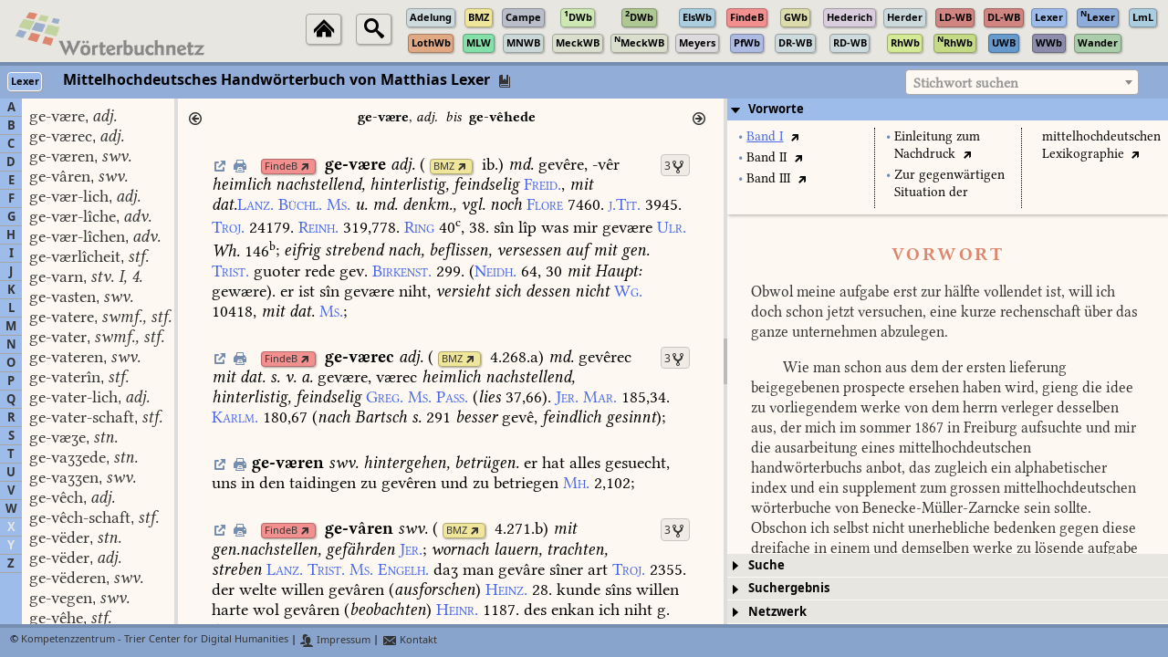

--- FILE ---
content_type: text/css
request_url: https://woerterbuchnetz.de/jsmind/jsmind.css
body_size: 1319
content:
/**
 * @license BSD
 * @copyright 2014-2023 hizzgdev@163.com
 * 
 * Project Home:
 *   https://github.com/hizzgdev/jsmind/
 */

/* important section */
.jsmind-inner {
    position: relative;
    overflow: auto;
    width: 100%;
    height: 100%;
    outline: none;
} /*box-shadow:0 0 2px #000;*/
.jsmind-inner {
    moz-user-select: -moz-none;
    -moz-user-select: none;
    -o-user-select: none;
    -khtml-user-select: none;
    -webkit-user-select: none;
    -ms-user-select: none;
    user-select: none;
}

.jsmind-inner canvas {
    position: absolute;
}

/* z-index:1 */
svg.jsmind {
    position: absolute;
    z-index: 1;
}
canvas.jsmind {
    position: absolute;
    z-index: 1;
}

/* z-index:2 */
jmnodes {
    position: absolute;
    z-index: 2;
    background-color: rgba(0, 0, 0, 0);
} /*background color is necessary*/
jmnode {
    position: absolute;
    cursor: default;
    max-width: 400px;
}
jmexpander {
    position: absolute;
    width: 0px;
    height: 0px;
    display: block;
    overflow: hidden;
    line-height: 0px;
    font-size: 0px;
    text-align: center;
    border-radius: 0px;
    border-width: 0px;
    border-style: solid;
    cursor: pointer;
    background-color: #000;
}

.jmnode-overflow-wrap jmnodes {
    min-width: 420px;
}

.jmnode-overflow-hidden jmnode {
    white-space: nowrap;
    overflow: hidden;
    text-overflow: ellipsis;
    text-align: center;
}
/* default theme */
jmnode {
    padding: 0.25em 0.5em 0.5em 0.5em;
    background-color: #fff;
    color: #000;
    border-radius: 1.5em;
    /*box-shadow: 2px 2px 2px #666;*/
    border: 1px solid #7f8c8d;
    font: 9pt Komplett;
}
jmnode:hover {
    /*box-shadow: 2px 2px 8px #000;*/
    background-color: #ebebeb;
    color: #333;
}
jmnode.selected {
    background-color: #11f;
    color: #fff;
    /*box-shadow: 2px 2px 2px #000;*/
}
jmnode.root {
    font: 12pt Komplett;
}
jmexpander {
    border-color: #000;
}
jmexpander:hover {
    border-color: #000;
}

@media screen and (max-device-width: 1024px) {
    jmnode {
        padding: 5px;
        border-radius: 3px;
        font-size: 12pt;
    }
    jmnode.root {
        font-size: 12pt;
    }
}
/* primary theme */
jmnodes.theme-primary jmnode {
    background-color: #428bca;
    color: #fff;
    border-color: #357ebd;
}
jmnodes.theme-primary jmnode:hover {
    background-color: #3276b1;
    border-color: #285e8e;
}
jmnodes.theme-primary jmnode.selected {
    background-color: #f1c40f;
    color: #fff;
}
jmnodes.theme-primary jmnode.root {
}
jmnodes.theme-primary jmexpander {
}
jmnodes.theme-primary jmexpander:hover {
}

/* warning theme */
jmnodes.theme-warning jmnode {
    background-color: #f0ad4e;
    border-color: #eea236;
    color: #fff;
}
jmnodes.theme-warning jmnode:hover {
    background-color: #ed9c28;
    border-color: #d58512;
}
jmnodes.theme-warning jmnode.selected {
    background-color: #11f;
    color: #fff;
}
jmnodes.theme-warning jmnode.root {
}
jmnodes.theme-warning jmexpander {
}
jmnodes.theme-warning jmexpander:hover {
}

/* danger theme */
jmnodes.theme-danger jmnode {
    background-color: #d9534f;
    border-color: #d43f3a;
    color: #fff;
}
jmnodes.theme-danger jmnode:hover {
    background-color: #d2322d;
    border-color: #ac2925;
}
jmnodes.theme-danger jmnode.selected {
    background-color: #11f;
    color: #fff;
}
jmnodes.theme-danger jmnode.root {
}
jmnodes.theme-danger jmexpander {
}
jmnodes.theme-danger jmexpander:hover {
}

/* success theme */
jmnodes.theme-success jmnode {
    background-color: #5cb85c;
    border-color: #4cae4c;
    color: #fff;
}
jmnodes.theme-success jmnode:hover {
    background-color: #47a447;
    border-color: #398439;
}
jmnodes.theme-success jmnode.selected {
    background-color: #11f;
    color: #fff;
}
jmnodes.theme-success jmnode.root {
}
jmnodes.theme-success jmexpander {
}
jmnodes.theme-success jmexpander:hover {
}

/* info theme */
jmnodes.theme-info jmnode {
    background-color: #5dc0de;
    border-color: #46b8da;
    color: #fff;
}
jmnodes.theme-info jmnode:hover {
    background-color: #39b3d7;
    border-color: #269abc;
}
jmnodes.theme-info jmnode.selected {
    background-color: #11f;
    color: #fff;
}
jmnodes.theme-info jmnode.root {
}
jmnodes.theme-info jmexpander {
}
jmnodes.theme-info jmexpander:hover {
}

/* greensea theme */
jmnodes.theme-greensea jmnode {
    background-color: #1abc9c;
    color: #fff;
}
jmnodes.theme-greensea jmnode:hover {
    background-color: #16a085;
}
jmnodes.theme-greensea jmnode.selected {
    background-color: #11f;
    color: #fff;
}
jmnodes.theme-greensea jmnode.root {
}
jmnodes.theme-greensea jmexpander {
}
jmnodes.theme-greensea jmexpander:hover {
}

/* nephrite theme */
jmnodes.theme-nephrite jmnode {
    background-color: #2ecc71;
    color: #fff;
}
jmnodes.theme-nephrite jmnode:hover {
    background-color: #27ae60;
}
jmnodes.theme-nephrite jmnode.selected {
    background-color: #11f;
    color: #fff;
}
jmnodes.theme-nephrite jmnode.root {
}
jmnodes.theme-nephrite jmexpander {
}
jmnodes.theme-nephrite jmexpander:hover {
}

/* belizehole theme */
jmnodes.theme-belizehole jmnode {
    background-color: #3498db;
    color: #fff;
}
jmnodes.theme-belizehole jmnode:hover {
    background-color: #2980b9;
}
jmnodes.theme-belizehole jmnode.selected {
    background-color: #11f;
    color: #fff;
}
jmnodes.theme-belizehole jmnode.root {
}
jmnodes.theme-belizehole jmexpander {
}
jmnodes.theme-belizehole jmexpander:hover {
}

/* wisteria theme */
jmnodes.theme-wisteria jmnode {
    background-color: #9b59b6;
    color: #fff;
}
jmnodes.theme-wisteria jmnode:hover {
    background-color: #8e44ad;
}
jmnodes.theme-wisteria jmnode.selected {
    background-color: #11f;
    color: #fff;
}
jmnodes.theme-wisteria jmnode.root {
}
jmnodes.theme-wisteria jmexpander {
}
jmnodes.theme-wisteria jmexpander:hover {
}

/* asphalt theme */
jmnodes.theme-asphalt jmnode {
    background-color: #34495e;
    color: #fff;
}
jmnodes.theme-asphalt jmnode:hover {
    background-color: #2c3e50;
}
jmnodes.theme-asphalt jmnode.selected {
    background-color: #11f;
    color: #fff;
}
jmnodes.theme-asphalt jmnode.root {
}
jmnodes.theme-asphalt jmexpander {
}
jmnodes.theme-asphalt jmexpander:hover {
}

/* orange theme */
jmnodes.theme-orange jmnode {
    background-color: #f1c40f;
    color: #fff;
}
jmnodes.theme-orange jmnode:hover {
    background-color: #f39c12;
}
jmnodes.theme-orange jmnode.selected {
    background-color: #11f;
    color: #fff;
}
jmnodes.theme-orange jmnode.root {
}
jmnodes.theme-orange jmexpander {
}
jmnodes.theme-orange jmexpander:hover {
}

/* pumpkin theme */
jmnodes.theme-pumpkin jmnode {
    background-color: #e67e22;
    color: #fff;
}
jmnodes.theme-pumpkin jmnode:hover {
    background-color: #d35400;
}
jmnodes.theme-pumpkin jmnode.selected {
    background-color: #11f;
    color: #fff;
}
jmnodes.theme-pumpkin jmnode.root {
}
jmnodes.theme-pumpkin jmexpander {
}
jmnodes.theme-pumpkin jmexpander:hover {
}

/* pomegranate theme */
jmnodes.theme-pomegranate jmnode {
    background-color: #e74c3c;
    color: #fff;
}
jmnodes.theme-pomegranate jmnode:hover {
    background-color: #c0392b;
}
jmnodes.theme-pomegranate jmnode.selected {
    background-color: #11f;
    color: #fff;
}
jmnodes.theme-pomegranate jmnode.root {
}
jmnodes.theme-pomegranate jmexpander {
}
jmnodes.theme-pomegranate jmexpander:hover {
}

/* clouds theme */
jmnodes.theme-clouds jmnode {
    background-color: #ecf0f1;
    color: #000;
}
jmnodes.theme-clouds jmnode:hover {
    /*background-color: #ff8800;*/
}
jmnodes.theme-clouds jmnode.selected {
    background-color: #ccd0d1;
    color: #000;
}
jmnodes.theme-clouds jmnode.root {
}
jmnodes.theme-clouds jmexpander {
}
jmnodes.theme-clouds jmexpander:hover {
}

/* asbestos theme */
jmnodes.theme-asbestos jmnode {
    background-color: #95a5a6;
    color: #fff;
}
jmnodes.theme-asbestos jmnode:hover {
    background-color: #7f8c8d;
}
jmnodes.theme-asbestos jmnode.selected {
    background-color: #11f;
    color: #fff;
}
jmnodes.theme-asbestos jmnode.root {
}
jmnodes.theme-asbestos jmexpander {
}
jmnodes.theme-asbestos jmexpander:hover {
}


--- FILE ---
content_type: text/javascript
request_url: https://woerterbuchnetz.de/js/wbProperties.js
body_size: 13379
content:
function setupWBProperties () {
   globVars.wbProperties = [];
   globVars.wbGroups = [];
   globVars.wbSubGroups = [];

   globVars.wbGroups[10] = {
       title: 'Enzyklopädien / Konversationslexika'
   };

   globVars.wbGroups[20] = {
       title: 'Wörterbücher zur Sprachgeschichte'
   };

   globVars.wbSubGroups[20] = [];
   globVars.wbSubGroups[20][10] = {
       title: 'epochenübergreifend'
   };

   globVars.wbSubGroups[20][20] = {
       title: 'Althochdeutsch'
   };

   globVars.wbSubGroups[20][30] = {
       title: 'Mittelhochdeutsch'
   };

   globVars.wbSubGroups[20][35] = {
       title: 'Mittelniederdeutsch'
   };

   globVars.wbSubGroups[20][40] = {
       title: 'Frühneuhochdeutsch'
   };

   globVars.wbSubGroups[20][50] = {
       title: 'Goethe-Zeit'
   };

   globVars.wbSubGroups[20][53] = {
       title: 'Neuhochdeutsch'
   };

   globVars.wbSubGroups[20][55] = {
       title: 'Gegenwartssprache'
   };

   globVars.wbSubGroups[20][60] = {
       title: 'Mittellateinisch'
   };

   globVars.wbSubGroups[20][70] = {
       title: 'Altsächsisch'
   };

   globVars.wbGroups[30] = {
       title: 'Historische Luxemburger Wörterbücher'
   };

   globVars.wbGroups[40] = {
       title: 'Regionalsprachliche Wörterbücher'
   };

   globVars.wbGroups[50] = {
       title: 'Spezialwörterbücher'
   };

   globVars.wbGroups[60] = {
       title: 'Weitere Wörterbücher und Nachschlagewerke'
   };

   globVars.wbGroups[99] = {
       title: 'Dokumentation'
   };
   

   // Adelung
   globVars.wbProperties['Adelung'] = {
       location: 'local',
       wbtitle: "Grammatisch-Kritisches Wörterbuch der Hochdeutschen Mundart (Ausgabe letzter Hand, Leipzig 1793–1801)",
       wbcategory: 'Große gemeinsprachliche Wörterbücher',
       wbgroup: 20,
       wbsubgroup: 50,
       linkGroup: ['DWB', 'DWB2', , 'GWB', 'Meyers', 'Kruenitz', 'DWEE'],
       unit: 'column',
       articleUnit: 'lemid',
       biblinfos: true,
       bgcolormedium: "#cddade",
       mainmenu: [{
           title: 'Vorrede',
           id: 'preface',
       }, {
           title: 'Suche',
           id: 'search',
       }, {
           title: 'Suchergebnis',
           id: 'searchresult',
       }, {
           title: 'Netzwerk',
           id: 'network',
       }],
       sectionsize: 20,
       searchoptions: [{
           fieldname: 'Gesamter Text',
           id: 'fulltext',
           elementtypes: ['all'],
           apimethod: 'fulltext',
       }, {
           fieldname: 'Stichwort',
           id: 'keyword',
           elementtypes: ['lemma', 'sublemma'],
           apimethod: 'lemmata',
       }, {
           fieldname: 'Verszitate',
           id: 'verseline',
           elementtypes: ['verseline'],
       }, {
           fieldname: 'Autor',
           id: 'author',
           elementtypes: ['verseauthor'],
       }],
       searchexamples: {
          lefttruncation: '*haus',
          righttruncation: 'baum*',
          intruncation: 'b*lich',
          phrase: '@mein freund@',
          phrasetruncation: '@mein f*@',
          fieldcombination: {field: 'fulltext', fieldname: 'Gesamter Text', value: ['abend', 'essen']},
          formcombination: [{field: 'fulltext', fieldname: 'Gesamter Text', value: 'essen'},
                            {field: 'keyword', fieldname: 'Stichwort', value: 'abend'}]
       },
       signalcolor: "#446666",
       partner: ["textgrid", "zeno", "tcdh"],
       fundedby: ["bmbf"],
       volumes: [{
           title: 'Band 1',
           filename: 'Vorwort_Adelung',
       }],
       externalurl: "https://www.woerterbuchnetz.de",
       externalhomepage: "https://www.woerterbuchnetz.de/Adelung",
       linkresolver: function(bookref) {
           var path = '?sigle=Adelung&lemid=' + bookref;
           return path;
       },
       bookrefResolver: function(bookref) {
           var bookrefItems = bookref.split(',');
           var refText = 'Anfang des Artikels: Bd. ' + bookrefItems[0] + ', Sp. ' + bookrefItems[1] + ', Z. ' + bookrefItems[2];
           return refText;
       }
   };

   // Campe
   globVars.wbProperties['Campe'] = {
       location: 'local',
       wbtitle: "Wörterbuch der Deutschen Sprache. Veranstaltet und herausgegeben von Joachim Heinrich Campe (1807–1811)",
       wbcategory: 'Große gemeinsprachliche Wörterbücher',
       wbgroup: 20,
       wbsubgroup: 50,
       linkGroup: ['DWB', 'DWB2', , 'GWB', 'Adelung', 'Meyers', 'Kruenitz', 'DWEE'],
       unit: 'column',
       articleUnit: 'lemid',
       biblinfos: true,
       bgcolormedium: "#babecb",
       mainmenu: [{
           title: 'Vorrede',
           id: 'preface',
       }, {
           title: 'Suche',
           id: 'search',
       }, {
           title: 'Suchergebnis',
           id: 'searchresult',
       }, {
           title: 'Netzwerk',
           id: 'network',
       }],
       sectionsize: 20,
       searchoptions: [{
           fieldname: 'Gesamter Text',
           id: 'fulltext',
           elementtypes: ['all'],
           apimethod: 'fulltext',
       }, {
           fieldname: 'Stichwort',
           id: 'keyword',
           elementtypes: ['lemma', 'sublemma'],
           apimethod: 'lemmata',
       }, {
           fieldname: 'Wortart',
           id: 'wordclass',
           elementtypes: ['gramcts'],
           autocomplete: '/dictionaries/Campe/gram/'
       }],
       searchexamples: {
          lefttruncation: '*haus',
          righttruncation: 'baum*',
          intruncation: 'b*lich',
          phrase: '@mein freund@',
          phrasetruncation: '@mein f*@',
          fieldcombination: {field: 'fulltext', fieldname: 'Gesamter Text', value: ['abend', 'essen']},
          formcombination: [{field: 'fulltext', fieldname: 'Gesamter Text', value: 'essen'},
                            {field: 'keyword', fieldname: 'Stichwort', value: 'abend'}]
       },
       signalcolor: "#446666",
       partner: ["textgrid","edvuniwu","tcdh"],
       fundedby: ["dfg"],
       volumes: [{
           title: 'Vorrede Band 1',
           filename: 'vorrede_Band1.html',
       }, {
           title: 'Vorrede Band 2',
           filename: 'vorrede_Band2.html',
       }, {
           title: 'Nachrede Band 2',
           filename: 'nachrede_Band2.html',
       }, {
           title: 'Vorrede Band 3',
           filename: 'vorrede_Band3.html',
       }, {
           title: 'Vorrede Band 4',
           filename: 'vorrede_Band4.html',
       }, {
           title: 'Nachrede Band 4',
           filename: 'nachrede_Band4.html',
       }, {
           title: 'Vorrede Band 5',
           filename: 'vorrede_Band5.html',
       }],
       externalurl: "https://www.woerterbuchnetz.de",
       externalhomepage: "https://www.woerterbuchnetz.de/Campe",
       linkresolver: function(bookref) {
           var path = '?sigle=Campe&lemid=' + bookref;
           return path;
       },
       bookrefResolver: function(bookref) {
           var bookrefItems = bookref.split(',');
           var refText = 'Anfang des Artikels: Bd. ' + bookrefItems[0] + ', Sp. ' + bookrefItems[1] + ', Z. ' + bookrefItems[2];
           return refText;
       }
   };

   // AWB
   globVars.wbProperties['AWB'] = {
       location: 'remote',
       wbtitle: "Althochdeutsches Wörterbuch",
       displaysigle: 'AWb',
       wbcategory: 'Sprachstadienwörterbücher',
       wbgroup: 20,
       wbsubgroup: 20,
       linkGroup: ['Lexer', 'LexerN', 'BMZ', 'FindeB', 'MWB', 'DWB', 'DWB2', 'FWB', 'DRW', 'MHDBDB'],
       unit: 'column',
       biblinfos: true,
       bgcolormedium: "#ddb480",
       mainmenu: [{
           title: 'Abkürzungen&#x00a0;&#x00b7;&#x00a0;Vorworte&#x00a0;&#x00b7;&#x00a0;Hinweise',
           id: 'preface',
       }, {
           title: 'Suche',
           id: 'search',
       }, {
           title: 'Suchergebnis',
           id: 'searchresult',
       }, {
           title: 'Artikelgliederung',
           id: 'structure',
       }, {
           title: 'Netzwerk',
           id: 'network',
       }],
       sectionsize: 10,
       searchoptions: [{
           fieldname: 'Gesamter Text',
           id: 'fulltext',
           elementtypes: ['all'],
           apimethod: 'fulltext',
       }, {
           fieldname: 'Stichwort',
           id: 'keyword',
           elementtypes: ['lemma', 'sublemma'],
           apimethod: 'lemmata',
       /*
       }, {
           fieldname: 'Autor',
           id: 'author',
           elementtypes: ['sense:recte-italics', 'sense:recte'],
       */
       }],
       signalcolor: "#664411",
       partner: ["saw"],
       tocColumns: 2,
       volumes: [{
           title: 'Abkürzungen',
           filename: 'Abkuerzungen_neu.html',
       }, {
           title: 'Konkordanz Glossenhandschriften AWB mit BStK',
           filename: 'KonkordanzBStK.html',
       }, {
           title: 'Vorworte Band 1 bis Band 8',
           filename: 'VW-Bd1-Bd8.html',
/*
           title: 'Band 1, Lfg. 1 (1952)',
           filename: 'VW01-Bd1-Lfg1.html',
       }, {
           title: 'Band 1, Lfg. 20 (1968)',
           filename: 'VW02-Bd1-Lfg20.html',
       }, {
           title: 'Band 2, Lfg. 1 (1970)',
           filename: 'VW03-Bd2-Lfg1.html',
       }, {
           title: 'Band 2, Lfg. 11 (1997)',
           filename: 'VW04-Bd2-Lfg11.html',
       }, {
           title: 'Band 3, Lfg. 1 (1971)',
           filename: 'VW05-Bd3-Lfg1.html',
       }, {
           title: 'Band 3, Lfg. 18 (1985)',
           filename: 'VW06-Bd3-Lfg18.html',
       }, {
           title: 'Band 4, Lfg.1 (1986)',
           filename: 'VW07-Bd4-Lfg1.html',
       }, {
           title: 'Band 4, Lfg. 24 (2002)',
           filename: 'VW08-Bd4-Lfg24.html',
       }, {
           title: 'Band 5, Lfg. 1 (2002)',
           filename: 'VW09-Bd5-Lfg1.html',
       }, {
           title: 'Band 5, Lfg. 11 (2007)',
           filename: 'VW10-Bd5-Lfg11.html',
       }, {
           title: 'Band 5, Lfg. 18 (2009)',
           filename: 'VW11-Bd5-Lfg18.html',
       }, {
           title: 'Band 6, Lfg. 1 (2010)',
           filename: 'VW12-Bd6-Lfg1.html',
       }, {
           title: 'Band 6, Lfg. 18 (2015)',
           filename: 'VW13-Bd6-Lfg18.html',
       }, {
           title: 'Band 7, Lfg. 1 (2015)',
           filename: 'VW14-Bd7-Lfg1-S1.html',
       }, {
           title: 'Band 7, Lfg. 16 (2019)',
           filename: 'VW15-Bd7-Lfg16.html',
       }, {
           title: 'Band 8, Lfg. 1 (2019)',
           filename: 'VW16-Bd8-Lfg1.html',
*/
       }, {
           title: 'Hinweise zur Online-Ausgabe',
           filename: 'HinweiseOnlineausgabe.html',
       }],
       externalhomepage: "http://awb.saw-leipzig.de",
       externalurl: "http://awb.saw-leipzig.de",
       linkresolver: function(bookref) {
           var path = '/cgi/WBNetz/wbgui_py?sigle=AWB&lemid=A' + bookref;
           return path;
       },
       bookrefResolver: function(bookref) {
           var bookrefItems = bookref.split(',');
           var refText = 'Anfang des Artikels: Bd. ' + bookrefItems[0] + ', Sp. ' + bookrefItems[1] + ', Z. ' + bookrefItems[2];
           return refText;
       },
       showLinkTypes: ['lemid', 'bookref'],
   };

   // BadWB
   globVars.wbProperties['BadWB'] = {
       location: 'remote',
       wbtitle: "Badisches Wörterbuch",
       displaysigle: 'BadWb',
       wbgroup: 40,
       biblinfos: false,
       bgcolormedium: "#fdf9f2",
   };

   // Schmeller
   globVars.wbProperties['Schmeller'] = {
       location: 'remote',
       wbtitle: "Bayerisches Wörterbuch",
       wbgroup: 40,
       biblinfos: false,
       bgcolormedium: "#fdf9f2",
   };

   // SchwäbWB
   globVars.wbProperties['SchwäbWB'] = {
       location: 'remote',
       wbtitle: "Schwäbisches Wörterbuch",
       displaysigle: 'SchwäbWb',
       wbgroup: 40,
       biblinfos: false,
       bgcolormedium: "#fdf9f2",
   };

   // BMZ
   globVars.wbProperties['BMZ'] = {
       location: 'local',
       wbtitle: "Mittelhochdeutsches Wörterbuch von Benecke, Müller, Zarncke",
       biblinfos: true,
       wbcategory: 'Sprachstadienwörterbücher',
       wbgroup: 20,
       wbsubgroup: 30,
       linkGroup: ['AWB', 'Lexer', 'LexerN', 'FindeB', 'MWB', 'DWB', 'DWB2', 'FWB', 'DRW', 'MHDBDB'],
       unit: 'column',
       volumeDisplay: ['0', 'I', 'II/1', 'II/2', 'III'],
       bgcolormedium: "#efe59b",
       mainmenu: [{
           title: 'Vorworte',
           id: 'preface',
       }, {
           title: 'Suche',
           id: 'search',
       }, {
           title: 'Suchergebnis',
           id: 'searchresult',
       }, {
           title: 'Netzwerk',
           id: 'network',
       }],
       sectionsize: 25,
       signalcolor: "#666622",
       partner: ["tcdh"],
       fundedby: ["dfg"],
       searchoptions: [{
           fieldname: 'Gesamter Text',
           id: 'fulltext',
           elementtypes: ['all'],
           apimethod: 'fulltext',
       }, {
           fieldname: 'Stichwort',
           id: 'keyword',
           elementtypes: ['lemma', 'reflemma', 'variante'],
           apimethod: 'lemmata',
       }, {
           fieldname: 'Wortart',
           id: 'wordclass',
           elementtypes: ['gram'],
           autocomplete: '/dictionaries/BMZ/gram/'
       }, {
           fieldname: 'Definitionen',
           id: 'definition',
           elementtypes: ['def'],
           apimethod: 'definition',
       }, {
           fieldname: 'Beleg',
           id: 'citation',
           elementtypes: ['sense:recte', 'quoteline']
       }, {
           fieldname: 'Quellenangabe',
           id: 'source',
           elementtypes: ['author', 'bibl', 'ref:italics'],
           autocomplete: '/dictionaries/MWVQVZ/source/'
       }],
       searchexamples: {
          lefttruncation: '*haus',
          righttruncation: 'baum*',
          intruncation: 'b*lich',
          phrase: '@mein kind@',
          phrasetruncation: '@mein k*@',
          fieldcombination: {field: 'wordclass', fieldname: 'Wortart', value: ['Adjektiv', 'Adverb']},
          formcombination: [{field: 'wordclass', fieldname: 'Wortart', value: 'Substantiv, stark, masc'},
                            {field: 'keyword', fieldname: 'Stichwort', value: 'abent*'}]
       },
       volumes: [{
           title: 'Band I',
           filename: 'vor01_html',
       }, {
           title: 'Band II/1',
           filename: 'vor021_html',
       }, {
           title: 'Band II/2',
           filename: 'vor022_html',
       }, {
           title: 'Band III',
           filename: 'vor03_html',
       }, {
           title: 'Zum Neudruck',
           filename: 'vornew_html',
       }],
       externalurl: "https://www.woerterbuchnetz.de",
       externalhomepage: "https://www.woerterbuchnetz.de/BMZ",
       linkresolver: function(bookref) {
           var path = '?sigle=BMZ&lemid=' + bookref;
           return path;
       },
       bookrefResolver: function(bookref) {
           var bookrefItems = bookref.split(',');
           var refText = 'Anfang des Artikels: Bd. ' + getVolumeDisplay('BMZ', bookrefItems[0]) + ', Sp. ' + bookrefItems[1] + ', Z. ' + bookrefItems[2];
           return refText;
       }
   };

   // DRW
   globVars.wbProperties['DRW'] = {
       location: 'remote',
       wbtitle: "Deutsches Rechtswörterbuch",
       wbgroup: 20,
       wbsubgroup: 10,
       bgcolormedium: "#dcddcd",
       searchoptions: [{
          fieldname: 'Stichwort',
          id: 'keyword',
          elementtypes: ['lemma'],
          apimethod: 'lemmata',
       }],
       partner: ["haw"],
       externalurl: "http://drw-www.adw.uni-heidelberg.de/drw-cgi/zeige",
       externalhomepage: "http://drw-www.adw.uni-heidelberg.de/drw/",
       linkresolver: function(bookref) {
           var path = '?index=lemmata&term=' + bookref;
           return path;
       }
   };

   // DWB
   globVars.wbProperties['DWB'] = {
       location: 'local',
       displaysigle: '<sup>1</sup>DWb',
       wbtitle: "Deutsches Wörterbuch von Jacob Grimm und Wilhelm Grimm",
       wbcategory: 'Große gemeinsprachliche Wörterbücher',
       wbgroup: 20,
       wbsubgroup: 10,
       linkGroup: ['Adelung', 'DWB2', 'GWB', 'Meyers', 'Kruenitz', 'DWEE', 'DWDSWB', 'WDG', 'EtymWb'],
       unit: 'column',
       biblinfos: true,
       bgcolormedium: "#cee8b3",
       mainmenu: [{
           title: 'Vorworte',
           id: 'preface',
       }, {
           title: 'Suche',
           id: 'search',
       }, {
           title: 'Suchergebnis',
           id: 'searchresult',
       }, {
           title: 'Artikelgliederung',
           id: 'structure',
       }, {
           title: 'Quellenverzeichnis',
           id: 'sources',
       }, {
           title: 'Übersicht über die Lieferungen',
           id: 'deliveries',
       }, {
           title: 'Netzwerk',
           id: 'network',
       }],
       sectionsize: 10,
       signalcolor: "#227733",
       partner: ["bbaw", "adwg", "tcdh"],
       fundedby: ["dfg"],
       searchoptions: [{
           fieldname: 'Gesamter Text',
           id: 'fulltext',
           elementtypes: ['all'],
           apimethod: 'fulltext',
       }, {
           fieldname: 'Stichwort',
           id: 'keyword',
           elementtypes: ['lemma', 'reflemma', 'variante'],
           apimethod: 'lemmata',
       }, {
           fieldname: 'Wortart',
           id: 'wordclass',
           elementtypes: ['gram', 'gramgrp'],
           autocomplete: '/dictionaries/DWB/gram/'
       }, {
           fieldname: 'Beleg',
           id: 'citation',
           elementtypes: ['sense:recte', 'quoteline']
       }, {
           fieldname: 'Quellenangabe',
           id: 'source',
           elementtypes: ['authorprose', 'authorverse', 'bibl:italics', 'ref:italics']
       }],
       searchexamples: {
          lefttruncation: '*haus',
          righttruncation: 'baum*',
          intruncation: 'b*lich',
          phrase: '@mein freund@',
          phrasetruncation: '@mein fl*@',
          fieldcombination: {field: 'wordclass', fieldname: 'Wortart', value: ['Adjektiv', 'Adverb']},
          formcombination: [{field: 'wordclass', fieldname: 'Wortart', value: 'Substantiv, unklass, fem'},
                            {field: 'keyword', fieldname: 'Stichwort', value: 'Baum*'}]
       },
       tocColumns: 6,
       volumes: [{
           title: 'Band 1',
           filename: 'vor01.html',
       }, {
           title: 'Band 2',
           filename: 'vor02.html',
       }, {
           title: 'Band 5',
           filename: 'vor05.html',
       }, {
           title: 'Band 6',
           filename: 'vor06.html',
       }, {
           title: 'Band 7',
           filename: 'vor07.html',
       }, {
           title: 'Band 8',
           filename: 'vor08.html',
       }, {
           title: 'Band 9',
           filename: 'vor09.html',
       }, {
           title: 'Band 10',
           filename: 'vor10.html',
       }, {
           title: 'Band 11',
           filename: 'vor11.html',
       }, {
           title: 'Band 13',
           filename: 'vor13.html',
       }, {
           title: 'Band 14',
           filename: 'vor14.html',
       }, {
           title: 'Band 15',
           filename: 'vor15.html',
       }, {
           title: 'Band 18',
           filename: 'vor18.html',
       }, {
           title: 'Band 19',
           filename: 'vor19.html',
       }, {
           title: 'Band 20',
           filename: 'vor20.html',
       }, {
           title: 'Band 21',
           filename: 'vor21.html',
      }, {
           title: 'Band 22',
           filename: 'vor22.html',
       }, {
           title: 'Band 23',
           filename: 'vor23.html',
       }, {
           title: 'Band 24',
           filename: 'vor24.html',
       }, {
           title: 'Band 25',
           filename: 'vor25.html',
       }, {
           title: 'Band 26',
           filename: 'vor26.html',
       }, {
           title: 'Band 27',
           filename: 'vor27.html',
       }, {
           title: 'Band 28',
           filename: 'vor28.html',
       }, {
           title: 'Band 29',
           filename: 'vor29.html',
       }, {
           title: 'Band 30',
           filename: 'vor30.html',
       }, {
           title: 'Band 31',
           filename: 'vor31.html',
       }, {
           title: 'Band 32',
           filename: 'vor32.html',
       }, {
           title: 'Band 33',
           filename: 'vor33.html',
       }],
       externalurl: "https://www.woerterbuchnetz.de",
       externalhomepage: "https://www.woerterbuchnetz.de/DWB",
       linkresolver: function(bookref) {
           var path = '?sigle=DWB&lemid=' + bookref;
           return path;
       },
       bookrefResolver: function(bookref) {
           var bookrefItems = bookref.split(',');
           var refText = 'Anfang des Artikels: Bd. ' + bookrefItems[0] + ', Sp. ' + bookrefItems[1] + ', Z. ' + bookrefItems[2];
           return refText;
       }
   };

   // DWBQVZ
   globVars.wbProperties['DWBQVZ'] = {
       location: 'local',
       displaysigle: '<sup>1</sup>DWb',
       wbtitle: "Deutsches Wörterbuch von Jacob Grimm und Wilhelm Grimm / Quellenverzeichnis",
       wbcategory: 'Große gemeinsprachliche Wörterbücher',
       wbgroup: 0,
   };

   // DWB2
   globVars.wbProperties['DWB2'] = {
       location: 'local',
       displaysigle: '<sup>2</sup>DWb',
       wbtitle: "Deutsches Wörterbuch von Jacob Grimm und Wilhelm Grimm / Neubearbeitung (A&ndash;F)",
       wbcategory: 'Große gemeinsprachliche Wörterbücher',
       wbgroup: 20,
       wbsubgroup: 10,
       linkGroup: ['Adelung', 'DWB', 'GWB', 'Kruenitz', 'Meyers', 'DWEE', 'DWDSWB', 'WDG', 'EtymWb'],
       unit: 'column',
       biblinfos: true,
       bgcolormedium: "#aec893",
       mainmenu: [{
           title: 'Vorworte&#x00a0;&#x00b7;&#x00a0;Verzeichnisse',
           id: 'preface',
       }, {
           title: 'Suche',
           id: 'search',
       }, {
           title: 'Suchergebnis',
           id: 'searchresult',
       }, {
           title: 'Artikelgliederung',
           id: 'structure',
       }, {
           title: 'Netzwerk',
           id: 'network',
       }],
       sectionsize: 10,
       searchoptions: [{
           fieldname: 'Gesamter Text',
           id: 'fulltext',
           elementtypes: ['all'],
           apimethod: 'fulltext',
       }, {
           fieldname: 'Stichwort',
           id: 'keyword',
           elementtypes: ['lemma', 'variant', 'compoundLemma'],
           apimethod: 'lemmata',
       }, {
           fieldname: 'Wortart',
           id: 'wordclass',
           elementtypes: ['gen', 'gramgrp', 'pos'],
           autocomplete: '/dictionaries/DWB2/gram/'
       }, {
           fieldname: 'Beleg',
           id: 'citation',
           elementtypes: ['sense:recte', 'quote']
       }, {
           fieldname: 'Quellenangabe',
           id: 'source',
           elementtypes: ['authorprose', 'authorverse', 'bibl', 'ref:italics']
       }],
       searchexamples: {
          lefttruncation: '*haus',
          righttruncation: 'baum*',
          intruncation: 'b*lich',
          phrase: '@mein freund@',
          phrasetruncation: '@mein fl*@',
          fieldcombination: {field: 'wordclass', fieldname: 'Wortart', value: ['Adjektiv', 'Adverb']},
          formcombination: [{field: 'wordclass', fieldname: 'Wortart', value: 'Substantiv, unklass, fem'},
                            {field: 'keyword', fieldname: 'Stichwort', value: 'Baum*'}]
       },
       signalcolor: "#227733",
       partner: ["bbaw", "adwg", "tcdh"],
       fundedby: ["dfg"],
       volumes: [{
           title: 'Zur Anlage der Neubearbeitung',
           filename: '2dwb_1_anlage_neubearbeitung.html',
       }, {
           title: 'Band 1',
           filename: '2dwb_1_vorwort.html',
       }, {
           title: 'Band 2',
           filename: '2dwb_2_vorwort.html',
       }, {
           title: 'Band 3',
           filename: '2dwb_3_vorwort.html',
       }, {
           title: 'Band 4',
           filename: '2dwb_4_vorwort.html',
       }, {
           title: 'Band 5',
           filename: '2dwb_5_vorwort.html',
       }, {
           title: 'Band 6',
           filename: '2dwb_6_vorwort.html',
       }, {
           title: 'Band 7',
           filename: '2dwb_7_vorwort.html',
       }, {
           title: 'Band 8',
           filename: '2dwb_8_vorwort.html',
       }, {
           title: 'Band 9',
           filename: '2dwb_9_vorwort.html',
       }, {
           title: 'Abkürzungsverzeichnis',
           filename: '2dwb_1_abkürzungsverzeichnis.html',
       }],
       externalurl: "https://www.woerterbuchnetz.de",
       externalhomepage: "https://www.woerterbuchnetz.de/DWB2",
       linkresolver: function(bookref) {
           var path = '?sigle=DWB2&lemid=' + bookref;
           return path;
       },
       bookrefResolver: function(bookref) {
           var bookrefItems = bookref.split(',');
           var refText = 'Anfang des Artikels: Bd. ' + bookrefItems[0] + ', Sp. ' + bookrefItems[1] + ', Z. ' + bookrefItems[2];
           return refText;
       }
   };

   // ElsWB
   globVars.wbProperties['ElsWB'] = {
       location: 'local',
       wbtitle: "Wörterbuch der elsässischen Mundarten",
       displaysigle: 'ElsWb',
       wbcategory: 'Mundartwörterbücher',
       wbgroup: 40,
       linkGroup: ['PfWB', 'RhWB', 'RhWBN', 'LothWB', 'REDE', 'SHW', 'WdW', 'Idiotikon', 'DWB', 'DWB2', 'LLU', 'WLM', 'LWB', 'LOD', 'BDO', 'WWB'],
       unit: 'column',
       biblinfos: true,
       bgcolormedium: "#aacddf",
       mainmenu: [{
           title: 'Vorworte &#x00b7; Verzeichnisse',
           id: 'preface',
       }, {
           title: 'Artikelgliederung',
           id: 'structure',
       }, {
           title: 'Suche',
           id: 'search',
       }, {
           title: 'Suchergebnis',
           id: 'searchresult',
       }, {
           title: 'Karten',
           id: 'image'
       }, {
           title: 'Netzwerk',
           id: 'network',
       }],
       sectionsize: 10,
       searchoptions: [{
           fieldname: 'Gesamter Text',
           id: 'fulltext',
           elementtypes: ['all'],
           apimethod: 'fulltext',
       }, {
           fieldname: 'Stichwort',
           id: 'keyword',
           elementtypes: ['lemma', 'komperg', 'leitwort', 'leiwortvariant', 'sublemma', 'variante'],
           apimethod: 'lemmata',
       }, {
           fieldname: 'Bedeutung',
           id: 'definition',
           elementtypes: ['bdtg'],
       /*
       }, {
           fieldname: 'Belegorte',
           id: 'location',
           elementtypes: ['rs'],
           autocomplete: '/dictionaries/ElsWB/location/'
       */
       }],
       searchexamples: {
          lefttruncation: '*haus',
          righttruncation: 'baum*',
          intruncation: 'b*lich',
          phrase: '@mein freund@',
          phrasetruncation: '@mein fl*@',
          fieldcombination: {field: 'location', fieldname: 'Belegorte', value: ['Strassburg', 'Rothbach']},
          formcombination: [{field: 'location', fieldname: 'Belegorte', value: 'Strassburg'},
                            {field: 'keyword', fieldname: 'Stichwort', value: '*übel*'}]
       },
       signalcolor: "#112266",
       partner: ["tcdh"],
       fundedby: ["dfg"],
       volumes: [{
           title: 'Band I',
           filename: 'vor01.html',
       }, {
           title: 'Band II',
           filename: 'vor02.html',
       }],
       externalurl: "https://www.woerterbuchnetz.de",
       externalhomepage: "https://www.woerterbuchnetz.de/ElsWB",
       linkresolver: function(bookref) {
           var path = '?sigle=ElsWB&lemid=' + bookref;
           return path;
       },
       bookrefResolver: function(bookref) {
           var bookrefItems = bookref.split(',');
           var refText = 'Anfang des Artikels: Bd. ' + bookrefItems[0] + ', Sp. ' + bookrefItems[1] + ', Z. ' + bookrefItems[2];
           return refText;
       }
   };

   // FindeB
   globVars.wbProperties['FindeB'] = {
       location: 'local',
       wbtitle: "Findebuch zum mittelhochdeutschen Wortschatz",
       wbcategory: 'Sprachstadienwörterbücher',
       wbgroup: 20,
       wbsubgroup: 30,
       linkGroup: ['AWB', 'Lexer', 'LexerN', 'BMZ', 'MWB', 'DWB', 'DWB2', 'FWB', 'DRW', 'MHDBDB'],
       unit: 'page',
       bgcolormedium: "#f28f8f",
       mainmenu: [{
           title: 'Vorworte',
           id: 'preface',
       }, {
           title: 'Suche',
           id: 'search',
       }, {
           title: 'Suchergebnis',
           id: 'searchresult',
       }, {
           title: 'Netzwerk',
           id: 'network',
       }],
       sectionsize: 25,
       signalcolor: "#662211",
       partner: ["tcdh"],
       fundedby: ["dfg"],
       searchoptions: [{
           fieldname: 'Gesamter Text',
           id: 'fulltext',
           elementtypes: ['all'],
           apimethod: 'fulltext',
       }, {
           fieldname: 'Stichwort',
           id: 'keyword',
           elementtypes: ['lemma', 'reflemma', 'variante'],
           apimethod: 'lemmata',
       }, {
           fieldname: 'Wortart',
           id: 'wordclass',
           elementtypes: ['gram'],
           autocomplete: '/dictionaries/FindeB/gram/'
       }, {
           fieldname: 'Definitionen',
           id: 'definition',
           elementtypes: ['def']
       }, {
           fieldname: 'Quellenangabe',
           id: 'source',
           elementtypes: ['title'],
           autocomplete: '/dictionaries/MWVQVZ/source/'
       }],
       searchexamples: {
          lefttruncation: '*haus',
          righttruncation: 'baum*',
          intruncation: 'b*lich',
          phrase: '@abe gan@',
          phrasetruncation: '@abe g*@',
          fieldcombination: {field: 'wordclass', fieldname: 'Wortart', value: ['Adjektiv', 'Adverb']},
          formcombination: [{field: 'wordclass', fieldname: 'Wortart', value: 'Substantiv, stark, masc'},
                            {field: 'keyword', fieldname: 'Stichwort', value: 'abent*'}]
       },
       volumes: [{
           title: 'Vorwort',
           filename: 'vor_html',
       }, {
           title: 'Zur Benutzung',
           filename: 'benutzung_html',
       }, {
           title: 'Berichtigungen zum Lexer',
           filename: 'berichtigungen_html',
       }],
       externalurl: "https://www.woerterbuchnetz.de",
       externalhomepage: "https://www.woerterbuchnetz.de/FindeB",
       linkresolver: function(bookref) {
           var path = '?sigle=FindeB&lemid=' + bookref;
           return path;
       }
   };

   // GWB
   globVars.wbProperties['GWB'] = {
       location: 'local',
       displaysigle: 'GWb',
       wbtitle: "Goethe-Wörterbuch",
       wbcategory: 'Individualwörterbücher',
       wbgroup: 20,
       wbsubgroup: 50,
       linkGroup: ['Adelung', 'DWB', 'DWB2', 'Kruenitz', 'Meyers'],
       unit: 'column',
       bgcolormedium: "#dbdbac",
       mainmenu: [{
           title: 'Vorworte&#x00a0;&#x00b7;&#x00a0;Verzeichnisse',
           id: 'preface',
       }, {
           title: 'Artikelgliederung',
           id: 'structure',
       }, {
           title: 'Suche',
           id: 'search',
       }, {
           title: 'Suchergebnis',
           id: 'searchresult',
       }, {
           title: 'Netzwerk',
           id: 'network',
       }],
       sectionsize: 10,
       searchoptions: [{
           fieldname: 'Gesamter Text',
           id: 'fulltext',
           elementtypes: ['all'],
           apimethod: 'fulltext',
       }, {
           fieldname: 'Stichwort',
           id: 'keyword',
           elementtypes: ['lemma', 'sublemma', 'subvariante', 'variante'],
           apimethod: 'lemmata',
       }, {
           fieldname: '(Unter-)Leitbemerkung',
           id: 'definition',
           elementtypes: ['leitbem', 'uleitbem'],
           apimethod: 'definition',
       }, {
           fieldname: 'Belege',
           id: 'citation',
           elementtypes: ['quote', 'quoteline'],
           apimethod: 'quote',
       }, {
           fieldname: 'Quellenangabe',
           id: 'source',
           elementtypes: ['ref2wa'],
           autocomplete: '/dictionaries/GWB/source/'
       }, {
           fieldname: 'Artikelautoren',
           id: 'article-authors',
           elementtypes: ['artikelautor'],
       }],
       searchexamples: {
          lefttruncation: '*haus',
          righttruncation: 'baum*',
          intruncation: 'b*lich',
          phrase: '@kleines kind@',
          phrasetruncation: '@klein* k*@',
          fieldcombination: {field: 'citation', fieldname: 'Belege', value: ['Mensch', 'Tier']},
          formcombination: [{field: 'source', fieldname: 'Quellenangabe', value: 'Iphigenie auf Tauris'},
                            {field: 'citation', fieldname: 'Belege', value: 'geschick*'}]
       },
       signalcolor: "#666622",
       partner: ["bbaw", "adwg", "haw", "tcdh"],
       fundedby: ["dfg"],
       volumes: [{
           title: 'Geleitwort zur ersten Lieferung und Einführung',
           filename: 'Vorwort_Bd1.html',
       }, {
           title: 'Vorwort zu Band 3',
           filename: 'Vorwort_Bd3.html',
       }, {
           title: 'Vorwort zu Band 4',
           filename: 'Vorwort_Bd4.html',
       }, {
           title: 'Vorwort zu Band 5',
           filename: 'Vorwort_Bd5.html',
       }, {
           title: 'Vorwort zu Band 6',
           filename: 'Vorwort_Bd6.html',
       }, {
           title: 'Vorwort zu Band 7',
           filename: 'Vorwort_Bd7.html',
       }, {
           title: 'Siglen von Goethes Werken und Schriften',
           filename: 'Siglen.html',
       }, {
           title: 'Quellen außerhalb der Weimarer Ausgabe und Literatur',
           filename: 'QuellenLiteratur.html',
       }, {
           title: 'Allgemeine Abkürzungen',
           filename: 'Abkuerzungen.html',
       }, {
           title: 'Schrift und Zeichenerkärung',
           filename: 'SchriftZeichen.html',
       }, {
           title: 'Supplementliste (Heidelberger Akademie der Wissenschaften)',
           fileurl: 'https://www.hadw-bw.de/sites/default/files/documents/Supplementliste_2024.pdf',
       }],
       externalurl: "https://www.woerterbuchnetz.de",
       externalhomepage: "https://www.woerterbuchnetz.de/GWB",
       linkresolver: function(bookref) {
           var path = '?sigle=GWB&lemid=' + bookref;
           return path;
       },
       bookrefResolver: function(bookref) {
           var bookrefItems = bookref.split(',');
           var refText = 'Anfang des Artikels: Bd. ' + bookrefItems[0] + ', Sp. ' + bookrefItems[1];
           return refText;
       },
       usabilityoptions: [{
           label: 'Farbkodierungen',
           id: 'color-codes',
           default: true,
           state: true,
       }, {
           label: 'Verweise auf Weimarer Ausgabe',
           id: 'wa-links',
           default: true,
           state: true,
       }, {
           label: 'Verweise auf Faust-Edition',
           id: 'fe-links',
           default: true,
           state: true,
       }],
   };

   // Hederich
   globVars.wbProperties['Hederich'] = {
       location: 'local',
       wbtitle: "Gründliches mythologisches Lexikon von Benjamin Hederich (1770)",
       wbgroup: 10,
       linkGroup: ['DWB', 'DWB2', 'Wander'],
       unit: 'column',
       bgcolormedium: "#dacdde",
       mainmenu: [{
           title: 'Vorwort',
           id: 'preface',
       }, {
           title: 'Suche',
           id: 'search',
       }, {
           title: 'Suchergebnis',
           id: 'searchresult',
       }, {
           title: 'Genealogische Tabellen',
           id: 'image'
       }, {
           title: 'Netzwerk',
           id: 'network',
       }],
       sectionsize: 10,
       searchoptions: [{
           fieldname: 'Gesamter Text',
           id: 'fulltext',
           elementtypes: ['all'],
           apimethod: 'fulltext',
       }, {
           fieldname: 'Stichwort',
           id: 'keyword',
           elementtypes: ['lemma'],
           apimethod: 'lemmata',
       }, {
           fieldname: 'Quellenangabe',
           id: 'source',
           elementtypes: ['title'],
       }],
       searchexamples: {
          lefttruncation: '*haus',
          righttruncation: 'baum*',
          intruncation: 'b*lich',
          phrase: '@kleines kind@',
          phrasetruncation: '@klein* k*@',
          fieldcombination: {field: 'source', fieldname: 'Quellenangabe', value: ['Hesiod', 'Cicero']},
          formcombination: [{field: 'source', fieldname: 'Quellenangabe', value: 'Cicero'},
                            {field: 'keyword', fieldname: 'Stichwort', value: 'co*'}]
       },
       signalcolor: "#664466",
       partner: ["textgrid", "zeno", "tcdh"],
       fundedby: ["bmbf"],
       volumes: [{
           title: 'Vorrede zu dieser neuen Ausgabe',
           filename: 'vor01_html',
       }, {
           title: 'Vorbericht des ersten Verfassers',
           filename: 'vor02_html',
       }, {
           title: 'Verzeichniß der angeführten Schriftsteller',
           filename: 'vor03_html',
       }],
       externalurl: "https://www.woerterbuchnetz.de",
       externalhomepage: "https://www.woerterbuchnetz.de/Hederich",
       linkresolver: function(bookref) {
           var path = '?sigle=Hederich&lemid=' + bookref;
           return path;
       },
       bookrefResolver: function(bookref) {
           var bookrefItems = bookref.split(',');
           var refText = 'Anfang des Artikels: Bd. ' + bookrefItems[0] + ', Sp. ' + bookrefItems[1];
           return refText;
       }
   };

   // Herder
   globVars.wbProperties['Herder'] = {
       location: 'local',
       wbtitle: "Herders Conversations-Lexikon (1. Auflage, 1854&#x0096;1857)",
       wbgroup: 10,
       linkGroup: ['Adelung', 'DWB', 'DWB2', 'GWB', 'Kruenitz', 'Meyers'],
       unit: 'page',
       bgcolormedium: "#ccdade",
       mainmenu: [{
           title: 'Suche',
           id: 'search',
       }, {
           title: 'Suchergebnis',
           id: 'searchresult',
       }, {
           title: 'Netzwerk',
           id: 'network',
       }],
       sectionsize: 10,
       searchoptions: [{
           fieldname: 'Gesamter Text',
           id: 'fulltext',
           elementtypes: ['all'],
           apimethod: 'fulltext',
       }, {
           fieldname: 'Stichwort',
           id: 'keyword',
           elementtypes: ['lemma', 'sublemma'],
           apimethod: 'lemmata',
       }],
       searchexamples: {
          lefttruncation: '*haus',
          righttruncation: 'baum*',
          intruncation: 'b*lich',
          phrase: '@kleines kind@',
          phrasetruncation: '@klein* k*@',
          fieldcombination: {field: 'fulltext', fieldname: 'Gesamter Text', value: ['Adler', 'Aar']},
          formcombination: [{field: 'fulltext', fieldname: 'Gesamter Text', value: 'Adler'},
                            {field: 'keyword', fieldname: 'Stichwort', value: 'Aar'}]
       },
       signalcolor: "#666644",
       partner: ["textgrid", "zeno", "tcdh"],
       fundedby: ["bmbf"],
       volumes: [{
           title: 'Zur ersten Auflage von Herders Conversations-Lexikon',
           filename: 'vor01_html',
       }],
       externalurl: "https://www.woerterbuchnetz.de",
       externalhomepage: "https://www.woerterbuchnetz.de/Herder",
       linkresolver: function(bookref) {
           var path = '?sigle=Herder&lemid=' + bookref;
           return path;
       },
       bookrefResolver: function(bookref) {
           var bookrefItems = bookref.split(',');
           var refText = 'Anfang des Artikels: Bd. ' + bookrefItems[0] + ', Sp. ' + bookrefItems[1] + ', Z. ' + bookrefItems[2];
           return refText;
       }
   };

   // Kruenitz
   globVars.wbProperties['Kruenitz'] = {
       location: 'remote',
       displaysigle: 'Krünitz',
       wbtitle: "Oekonomische Encyklopaedie von Johann Georg Krünitz",
       wbgroup: 10,
       linkGroup: ['Adelung', 'DWB', 'DWB2', 'GWB', 'Meyers'],
       bgcolormedium: "#dac08b",
       sectionsize: 10,
       searchoptions: [{
          fieldname: 'Stichwort',
          id: 'keyword',
          elementtypes: ['lemma'],
          apimethod: 'lemmata',
       }],
       signalcolor: "#cccccc",
       partner: ["ubtr"],
       externalurl: "https://www.kruenitz1.uni-trier.de",
       linkresolver: function(bookref) {
           var path = '/xxx/' + bookref.substring(1,2) + '/' + bookref + '.htm';
           return path;
       }
   };

   // LLU
   globVars.wbProperties['LLU'] = {
       location: 'remote',
       wbtitle: "Lexikon der Luxemburger Umgangssprache",
       wbcategory: 'Mundartwörterbücher',
       wbgroup: 40,
       linkGroup: ['RhWB', 'RhWBN', 'ElsWB', 'LothWB', 'WLM', 'LWB', 'LOD'],
       unit: 'column',
       bgcolormedium: "#f1ce81",
       mainmenu: [{
           title: 'Suche',
           id: 'search',
       }, {
           title: 'Vorwort',
           id: 'preface',
       }, {
           title: 'Suchergebnis',
           id: 'searchresult',
       }, {
           title: 'Netzwerk',
           id: 'network',
       }],
       sectionsize: 25,
       searchoptions: [{
           fieldname: 'Gesamter Text',
           id: 'fulltext',
           elementtypes: ['all'],
           apimethod: 'fulltext',
       }, {
           fieldname: 'Stichwort',
           id: 'keyword',
           elementtypes: ['lemma', 'sublemma', 'variante'],
           apimethod: 'lemmata',
       }, {
           fieldname: 'Erläuterungen',
           id: 'defintion',
           elementtypes: ['foreign'],
       }],
       searchexamples: {
          lefttruncation: '*haus',
          righttruncation: 'baum*',
          intruncation: 'b*lich',
          phrase: '@kleines kind@',
          phrasetruncation: '@klein* k*@',
          fieldcombination: {field: 'fulltext', fieldname: 'Gesamter Text', value: ['Mensch', 'Wesen']},
          formcombination: [{field: 'fulltext', fieldname: 'Gesamter Text', value: 'Wesen'},
                            {field: 'keyword', fieldname: 'Stichwort', value: 'Trapp'}]
       },
       signalcolor: "#664422",
       partner: ["unilu"],
       volumes: [{
           title: 'Vorwort',
           filename: 'vorwort.html',
       }, {
           title: 'Angenommene Aussprache',
           filename: 'aussprache.html',
       }, {
           title: 'Abkürzungen',
           filename: 'abkuerzungen.html',
       }, {
           title: 'Hinweis zum problematischen Wortgut',
           filename: 'hinweiswortgut.html',
       }],
       //externalurl: "http://engelmann.uni.lu:8080/portal/WBB2009/LLU/wbgui_py",
       //externalhomepage: "http://engelmann.uni.lu:8080/portal/WBB2009/LLU/wbgui_py?lemid=UA00001",
       externalurl: "https://dico.uni.lu",
       externalhomepage: "http://dico.uni.lu?sigle=LLU",
       linkresolver: function(bookref) {
           var path = '?sigle=LLU&lemid=' + bookref;
           return path;
       }
   };

   // LmL
   globVars.wbProperties['LmL'] = {
       location: 'local',
       wbtitle: "Lexicon musicum Latinum medii aevi",
       wbgroup: 10,
       unit: 'column',
       articleUnit: 'formid',
       bgcolormedium: "#aacddf",
       mainmenu: [{
          title: 'Vorworte&#x00a0;&#x00b7;&#x00a0;Incipitverzeichnis&#x00a0;&#x00b7;&#x00a0;Quellenverzeichnis&#x00a0;&#x00b7;&#x00a0;Literaturverzeichnis',
          id: 'preface',
       }, {
           title: 'Artikelgliederung',
           id: 'structure',
       }, {
          title: 'Suche',
          id: 'search',
       }, {
          title: 'Suchergebnis',
          id: 'searchresult',
       }, {
           title: 'Netzwerk',
           id: 'network',
       }],
       sectionsize: 10,
       searchoptions: [{
          fieldname: 'Gesamter Text',
          id: 'fulltext',
          elementtypes: ['all'],
          apimethod: 'fulltext',
        }, {
          fieldname: 'Stichwort',
          id: 'keyword',
          elementtypes: ['lemma', 'sublemma', 'variant', 'subvar', 'inflection'],
          apimethod: 'lemmata',
        }, {
          fieldname: 'Definition (deutsch)',
          id: 'defger',
          elementtypes: ['foreignger'],
       }, {
          fieldname: 'Definition (englisch)',
          id: 'defeng',
          elementtypes: ['foreigneng'],
       }, {
          fieldname: 'Quellenangabe',
          id: 'source',
          elementtypes: ['title'],
          autocomplete: '/dictionaries/LmL/source/'
       }],
       searchexamples: {
          lefttruncation: '*haus',
          righttruncation: 'baum*',
          intruncation: 'b*lich',
          phrase: '@kleine terz@',
          phrasetruncation: '@kleine* terz@',
          fieldcombination: {field: 'source', fieldname: 'Quellenangabe', value: ['MUS. MAN. P.1220', 'IOH. CICON. mus. 1403-1410']},
          formcombination: [{field: 'defger', fieldname: 'Definition (deutsch)', value: 'Hälfte'},
                            {field: 'keyword', fieldname: 'Stichwort', value: 'medi*'}]
       },
       signalcolor: "#224466",
       partner: ["badw"],
       volumes: [{
          title: 'Vorwort (Band I)',
          filename: 'vor01.html',
       }, {
          title: 'Preface (Volume I)',
          filename: 'preface01.html',
       }, {
          title: 'Vorwort (Band II)',
          filename: 'vor02.html',
       }, {
          title: 'Preface (Volume II)',
          filename: 'preface02.html',
       }, {
          title: 'Verzeichnis der Incipits &mdash; List of Incipits',
          filename: 'incipits.html',
       }, {
          title: 'Quellenverzeichnis',
          filename: 'srcvz_A.html',
       }, {
          title: 'Literaturverzeichnis',
          filename: 'litvz_A.html',
       }],
       combineLemmata: [['variant', ', '], ['inflection', ' '], ['subvar', ' '], ['sublemma', '<br/>']],
       externalurl: "https://www.woerterbuchnetz.de",
       externalhomepage: "https://www.woerterbuchnetz.de/LmL",
       linkresolver: function(bookref) {
           var path = '?sigle=LmL&lemid=' + bookref;
           return path;
       }
   };

   // LWB
   globVars.wbProperties['LWB'] = {
       location: 'remote',
       wbtitle: "Luxemburger Wörterbuch",
       displaysigle: 'LWB',
       wbcategory: 'Mundartwörterbücher',
       wbgroup: 40,
       linkGroup: ['RhWB', 'RhWBN', 'ElsWB', 'LothWB', 'WLM', 'LLU', 'LOD'],
       unit: 'column',
       articleUnit: 'lemid',
       bgcolormedium: "#feca82",
       mainmenu: [{
           title: 'Suche',
           id: 'search',
       }, {
           title: 'Suchergebnis',
           id: 'searchresult',
       },{
           title: 'Vorwort',
           id: 'preface',
       }, {
           title: 'Netzwerk',
           id: 'network',
       }],
       sectionsize: 25,
       searchoptions: [{
          fieldname: 'Gesamter Text',
          id: 'fulltext',
          elementtypes: ['all'],
          apimethod: 'fulltext',
       }, {
          fieldname: 'Stichwort',
          id: 'keyword',
          elementtypes: ['lemma', 'sublemma', 'variante', 'subvariante'],
          apimethod: 'lemmata',
       }],
       searchexamples: {
          lefttruncation: '*haus',
          righttruncation: 'bam*',
          intruncation: 'b*lech',
          phrase: '@klengt kand@',
          phrasetruncation: '@kleng* k*@',
          fieldcombination: {field: 'fulltext', fieldname: 'Gesamter Text', value: ['Mënsch', 'Spill']},
          formcombination: [{field: 'fulltext', fieldname: 'Gesamter Text', value: 'Spill'},
                            {field: 'keyword', fieldname: 'Stichwort', value: 'Mënsch'}]
       },
       signalcolor: "#664400",
       partner: ["unilu"],
       volumes: [{
          title: 'Vorwort zu Band 1',
          filename: 'vorwort_band1.html',
       }, {
          title: 'Vorwort zu Band 2',
          filename: 'vorwort_band2.html',
       }, {
          title: 'Vorwort zu Band 3',
          filename: 'vorwort_band3.html',
       }, {
          title: 'Vorwort zu Band 4',
          filename: 'vorwort_band4.html',
       }, {
          title: 'Vorwort zu Band 5',
          filename: 'vorwort_band5.html',
       }, {
          title: 'Nachwort',
          filename: 'nachwort.html',
       }, {
          title: 'Wörterbuchkommission',
          filename: 'kommission.html',
       }, {
          title: 'Hinweis zum problematischen Wortgut',
          filename: 'hinweiswortgut.html',
       }],
       //externalurl: "http://engelmann.uni.lu:8080/portal/WBB2009/LWB/wbgui_py",
       //externalhomepage: "http://engelmann.uni.lu:8080/portal/WBB2009/LWB/wbgui_py?lemid=HA00001",
       externalurl: "https://dico.uni.lu",
       externalhomepage: "https://dico.uni.lu?sigle=LWB",
       linkresolver: function(bookref) {
           var path = '?sigle=LWB&lemid=' + bookref;
           return path;
       }
   };

   // Lexer
   globVars.wbProperties['Lexer'] = {
       location: 'local',
       wbtitle: "Mittelhochdeutsches Handwörterbuch von Matthias Lexer",
       wbcategory: 'Sprachstadienwörterbücher',
       wbgroup: 20,
       wbsubgroup: 30,
       linkGroup: ['AWB', 'LexerN', 'BMZ', 'FindeB', 'MWB', 'DWB', 'DWB2', 'FWB', 'DRW', 'MHDBDB'],
       unit: 'column',
       bgcolormedium: "#9dbcea",
       mainmenu: [{
           title: 'Vorworte',
           id: 'preface',
       }, {
           title: 'Suche',
           id: 'search',
       }, {
           title: 'Suchergebnis',
           id: 'searchresult',
       }, {
           title: 'Netzwerk',
           id: 'network',
       }],
       sectionsize: 25,
       signalcolor: "#4766ea",
       partner: ["tcdh"],
       fundedby: ["dfg"],
       searchoptions: [{
           fieldname: 'Gesamter Text',
           id: 'fulltext',
           elementtypes: ['all'],
           apimethod: 'fulltext',
       }, {
           fieldname: 'Stichwort',
           id: 'keyword',
           elementtypes: ['lemma', 'reflemma', 'variante'],
           apimethod: 'lemmata',
       }, {
           fieldname: 'Wortart',
           id: 'wordclass',
           elementtypes: ['gram'],
           autocomplete: '/dictionaries/Lexer/gram/'
       }, {
           fieldname: 'Definitionen',
           id: 'definition',
           elementtypes: ['def'],
           apimethod: 'definition',
       }, {
           fieldname: 'Beleg',
           id: 'citation',
           elementtypes: ['sense:recte', 'quote:recte', 'gramgrp:recte'],
           apimethod: 'citation',
       }, {
           fieldname: 'Quellenangabe',
           id: 'source',
           elementtypes: ['author', 'bibl', 'ref:italics'],
           autocomplete: '/dictionaries/MWVQVZ/source/'
       }],
       searchexamples: {
          lefttruncation: '*haus',
          righttruncation: 'baum*',
          intruncation: 'b*lich',
          phrase: '@mein kind@',
          phrasetruncation: '@mein k*@',
          fieldcombination: {field: 'wordclass', fieldname: 'Wortart', value: ['Adjektiv', 'Adverb']},
          formcombination: [{field: 'wordclass', fieldname: 'Wortart', value: 'Substantiv, stark, masc'},
                            {field: 'keyword', fieldname: 'Stichwort', value: 'abent*'}]
       },
       volumes: [{
           title: 'Band I',
           filename: 'vor01_html',
       }, {
           title: 'Band II',
           filename: 'vor02_html',
       }, {
           title: 'Band III',
           filename: 'vor03_html',
       }, {
           title: 'Einleitung zum Nachdruck',
           filename: 'zumnachdruck_html',
       }, {
           title: 'Zur gegenwärtigen Situation der mittelhochdeutschen Lexikographie',
           filename: 'lexikographie_html',
       }],
       externalurl: "https://www.woerterbuchnetz.de",
       externalhomepage: "https://www.woerterbuchnetz.de/Lexer",
       linkresolver: function(bookref) {
           var path = '?sigle=Lexer&lemid=' + bookref;
           return path;
       },
       bookrefResolver: function(bookref) {
           var bookrefItems = bookref.split(',');
           var refText = 'Anfang des Artikels: Bd. ' + bookrefItems[0] + ', Sp. ' + bookrefItems[1] + ', Z. ' + bookrefItems[2].replace(/[ab]$/, '');
           return refText;
       }
   };

   // LothWB
   globVars.wbProperties['LothWB'] = {
       location: 'local',
       wbtitle: "Wörterbuch der deutsch-lothringischen Mundarten",
       displaysigle: 'LothWb',
       wbcategory: 'Mundartwörterbücher',
       wbgroup: 40,
       linkGroup: ['PfWB', 'RhWB', 'RhWBN', 'ElsWB', 'REDE', 'SHW', 'WdW', 'Idiotikon', 'DWB', 'DWB2', 'LLU', 'WLM', 'LWB', 'Lexer', 'LOD', 'BDO', 'WWB'],
       unit: 'column',
       bgcolormedium: "#e0a984",
       mainmenu: [{
           title: 'Vorwort&#x00a0;&#x00b7;&#x00a0;Quellen',
           id: 'preface',
       }, {
           title: 'Artikelgliederung',
           id: 'structure',
       }, {
           title: 'Suche',
           id: 'search',
       }, {
           title: 'Suchergebnis',
           id: 'searchresult',
       }, {
           title: 'Netzwerk',
           id: 'network',
       }],
       sectionsize: 10,
       searchoptions: [{
           fieldname: 'Gesamter Text',
           id: 'fulltext',
           elementtypes: ['all'],
           apimethod: 'fulltext',
       }, {
           fieldname: 'Stichwort',
           id: 'keyword',
           elementtypes: ['lemma', 'form', 'komperg', 'leitwort', 'sublemma', 'variante'],
           apimethod: 'lemmata',
       }, {
           fieldname: 'Wortart',
           id: 'wordclass',
           elementtypes: ['gram', 'gramgrp'],
       /*
       }, {
           fieldname: 'Belegorte',
           id: 'location',
           elementtypes: ['rs'],
           autocomplete: '/dictionaries/LothWB/location/'
       */
       }],
       searchexamples: {
          lefttruncation: '*haus',
          righttruncation: 'baum*',
          intruncation: 'b*lich',
          phrase: '@kleines kind@',
          phrasetruncation: '@klein* k*@',
          fieldcombination: {field: 'location', fieldname: 'Belegorte', value: ['Ettingen', 'Lixingen']},
          formcombination: [{field: 'location', fieldname: 'Belegorte', value: 'Ettingen'},
                            {field: 'keyword', fieldname: 'Stichwort', value: 'backowe*'}]
       },
       signalcolor: "#661122",
       partner: ["tcdh"],
       fundedby: ["dfg"],
       volumes: [{
           title: 'Vorwort',
           filename: 'vor01_html',
       }, {
           title: 'Quellen und Hilfsmittel',
           filename: 'quellen_html'
       }],
       externalurl: "https://www.woerterbuchnetz.de",
       externalhomepage: "https://www.woerterbuchnetz.de/LothWB",
       linkresolver: function(bookref) {
           var path = '?sigle=LothWB&lemid=' + bookref;
           return path;
       },
       bookrefResolver: function(bookref) {
           var bookrefItems = bookref.split(',');
           var refText = 'Anfang des Artikels: Bd. ' + bookrefItems[0] + ', Sp. ' + bookrefItems[1] + ', Z. ' + bookrefItems[2];
           return refText;
       }
   };

   // MLW
   globVars.wbProperties['MLW'] = {
       location: 'local',
       wbtitle: "Mittellateinisches Wörterbuch",
       wbgroup: 20,
       wbsubgroup: 60,
       unit: 'column',
       articleUnit: 'lemid',
       volumeDisplay: ['0', 'I', 'II', 'III', 'IV.1', 'IV.2'],
       blockedSections: ['K'],
       bgcolormedium: "#84e0a9",
       mainmenu: [{
           title: 'Vorwort&#x00a0;&#x00b7;&#x00a0;Verzeichnisse',
           id: 'preface',
       }, {
           title: 'Suche',
           id: 'search',
       }, {
           title: 'Suchergebnis',
           id: 'searchresult',
       }, {
           title: 'Artikelgliederung',
           id: 'structure'
       }, {
           title: 'Netzwerk',
           id: 'network',
       }],
       sectionsize: 10,
       searchoptions: [{
           fieldname: 'Gesamter Text',
           id: 'fulltext',
           elementtypes: ['all'],
           apimethod: 'fulltext',
       }, {
           fieldname: 'Stichwort',
           id: 'keyword',
           elementtypes: ['lemma', 'sublemma'],
           apimethod: 'lemmata',
       }, {
           fieldname: 'Wortart',
           id: 'wordclass',
           elementtypes: ['gram'],
           autocomplete: '/dictionaries/MLW/gram/'
       }, {
           fieldname: 'Bedeutung (lateinisch)',
           id: 'deflat',
           elementtypes: ['senselat'],
       }, {
           fieldname: 'Bedeutung (deutsch)',
           id: 'defger',
           elementtypes: ['sensedt'],
       }, {
           fieldname: 'Quellenangabe',
           id: 'source',
           elementtypes: ['title'],
           autocomplete: '/dictionaries/MLW/source/'
       }],
       searchexamples: {
          lefttruncation: '*haus',
          righttruncation: 'baum*',
          intruncation: 'b*lich',
          phrase: '@in ratione@',
          phrasetruncation: '@in ratione m*@',
          fieldcombination: {field: 'wordclass', fieldname: 'Wortart', value: ['Substantiv, unklass, fem', 'Substantiv, unklass, masc']},
          formcombination: [{field: 'wordclass', fieldname: 'Wortart', value: 'Substantiv, unklass, fem'},
                            {field: 'keyword', fieldname: 'Stichwort', value: 'ab*'}]
       },
       signalcolor: "#226644",
       partner: ["badw"],
       volumes: [{
           title: 'Gesamt',
           filename: 'VW_MLW.html',
       }, {
           title: 'Band 1',
           filename: 'VW_BD1.html',
       }, {
           title: 'Band 2',
           filename: 'VW_BD2.html',
       }, {
           title: 'Band 3',
           filename: 'VW_BD3.html',
       }, {
           title: 'Band 4',
           filename: 'VW_BD4.html',
       }, {
           title: 'Quellenverzeichnis',
           filename: 'srcvz_A.html',
       }, {
           title: 'Literaturverzeichnis',
           filename: 'litvz_A.html',
       }],
       externalurl: "https://www.woerterbuchnetz.de",
       externalhomepage: "https://www.woerterbuchnetz.de/MLW",
       linkresolver: function(bookref) {
           var path = '?sigle=MLW&lemid=' + bookref;
           return path;
       },
       bookrefResolver: function(bookref) {
           var bookrefItems = bookref.split(',');
           var refText = 'Anfang des Artikels: Bd. ' + bookrefItems[0] + ', Sp. ' + bookrefItems[1];
           return refText;
       }
   };

   // MHDBDB
   globVars.wbProperties['MHDBDB'] = {
       location: 'remote',
       wbtitle: "Mittelhochdeutsche Begriffsdatenbank",
       wbcategory: 'Sprachstadienwörterbücher',
       wbgroup: 20,
       wbsubgroup: 30,
       bgcolormedium: "#aa99cc",
       searchoptions: [{
          fieldname: 'Stichwort',
          id: 'keyword',
          elementtypes: ['lemma'],
          apimethod: 'lemmata',
       }],
       partner: ["uniszb"],
       externalurl: "http://mhdbdb.sbg.ac.at:8000/",
       linkresolver: function(bookref) {
           var path = '/mhdbdb/App?action=Dic&lid=' + bookref;
           return path;
       }
   };

   // MWB
   globVars.wbProperties['MWB'] = {
       location: 'remote',
       wbtitle: "Mittelhochdeutsches Wörterbuch",
       displaysigle: 'MWB',
       wbcategory: 'Sprachstadienwörterbücher',
       wbgroup: 20,
       wbsubgroup: 30,
       bgcolormedium: "#6699cc",
       searchoptions: [{
          fieldname: 'Stichwort',
          id: 'keyword',
          elementtypes: ['lemma'],
          apimethod: 'lemmata',
       }],
       partner: ["adwmz", "adwg"],
       externalurl: "http://www.mhdwb-online.de/wb.php",
       linkresolver: function(bookref) {
          var path = '?linkid=' + bookref + '#' + bookref;
          return path;
       }
   };

   // Meyers
   globVars.wbProperties['Meyers'] = {
       location: 'local',
       wbtitle: "Meyers Großes Konversationslexikon (6. Auflage, 1905&#x0096;1909)",
       wbgroup: 10,
       linkGroup: ['Adelung', 'DWB', 'DWB2', 'GWB', 'Kruenitz'],
       unit: 'page',
       bgcolormedium: "#dddade",
       mainmenu: [{
           title: 'Vorwort zur sechsten Auflage',
           id: 'preface',
       }, {
           title: 'Suche',
           id: 'search',
       }, {
           title: 'Suchergebnis',
           id: 'searchresult',
       }, {
           title: 'Abbildungen',
           id: 'image'
       }, {
           title: 'Netzwerk',
           id: 'network',
       }],
       sectionsize: 10,
       searchoptions: [{
           fieldname: 'Gesamter Text',
           id: 'fulltext',
           elementtypes: ['all'],
           apimethod: 'fulltext',
       }, {
           fieldname: 'Stichwort',
           id: 'keyword',
           elementtypes: ['lemma', 'sublemma'],
           apimethod: 'lemmata',
       }],
       searchexamples: {
          lefttruncation: '*haus',
          righttruncation: 'baum*',
          intruncation: 'b*lich',
          phrase: '@kleines kind@',
          phrasetruncation: '@klein* k*@',
          fieldcombination: {field: 'fulltext', fieldname: 'Gesamter Text', value: ['Adler', 'Aar']},
          formcombination: [{field: 'fulltext', fieldname: 'Gesamter Text', value: 'Adler'},
                            {field: 'keyword', fieldname: 'Stichwort', value: 'Aar'}]
       },
       signalcolor: "#666644",
       partner: ["textgrid", "zeno", "tcdh"],
       fundedby: ["bmbf"],
       volumes: [{
           title: 'Zur sechsten Auflage von Meyers Konversations-Lexikon',
           filename: 'vor01_html',
       }],
       externalurl: "https://www.woerterbuchnetz.de",
       externalhomepage: "https://www.woerterbuchnetz.de/Meyers",
       linkresolver: function(bookref) {
           var path = '?sigle=Meyers&lemid=' + bookref;
           return path;
       },
       bookrefResolver: function(bookref) {
           var bookrefItems = bookref.split(',');
           var refText = 'Anfang des Artikels: Bd. ' + bookrefItems[0] + ', Sp. ' + bookrefItems[1] + ', Z. ' + bookrefItems[2];
           return refText;
       }
   };

   // LexerN
   globVars.wbProperties['LexerN'] = {
       location: 'local',
       wbtitle: "Nachträge zum Mittelhochdeutschen Handwörterbuch von Matthias Lexer",
       displaysigle: '<sup>N</sup>Lexer',
       wbcategory: 'Sprachstadienwörterbücher',
       wbgroup: 20,
       wbsubgroup: 30,
       linkGroup: ['AWB', 'Lexer', 'BMZ', 'FindeB', 'MWB', 'DWB', 'DWB2', 'FWB', 'DRW', 'MHDBDB'],
       unit: 'column',
       bgcolormedium: "#8dacda",
       mainmenu: [{
           title: 'Vorworte',
           id: 'preface',
       }, {
           title: 'Suche',
           id: 'search',
       }, {
           title: 'Suchergebnis',
           id: 'searchresult',
       }, {
           title: 'Netzwerk',
           id: 'network',
       }],
       sectionsize: 25,
       signalcolor: "#3756da",
       partner: ["tcdh"],
       fundedby: ["dfg"],
       searchoptions: [{
           fieldname: 'Gesamter Text',
           id: 'fulltext',
           elementtypes: ['all'],
           apimethod: 'fulltext',
       }, {
           fieldname: 'Stichwort',
           id: 'keyword',
           elementtypes: ['lemma', 'reflemma', 'variante'],
           apimethod: 'lemmata',
       }, {
           fieldname: 'Wortart',
           id: 'wordclass',
           elementtypes: ['gram'],
           autocomplete: '/dictionaries/LexerN/gram/'
       }, {
           fieldname: 'Definitionen',
           id: 'definition',
           elementtypes: ['def'],
           apimethod: 'definition',
       }, {
           fieldname: 'Beleg',
           id: 'citation',
           elementtypes: ['sense:recte', 'quote:recte']
       }, {
           fieldname: 'Quellenangabe',
           id: 'source',
           elementtypes: ['author', 'bibl', 'ref:italics'],
           autocomplete: '/dictionaries/MWVQVZ/source/'
       }],
       searchexamples: {
          lefttruncation: '*haus',
          righttruncation: 'baum*',
          intruncation: 'b*lich',
          phrase: '@kleiner helm@',
          phrasetruncation: '@klein* h*@',
          fieldcombination: {field: 'wordclass', fieldname: 'Wortart', value: ['Adjektiv', 'Adverb']},
          formcombination: [{field: 'wordclass', fieldname: 'Wortart', value: 'Substantiv, stark, masc'},
                            {field: 'keyword', fieldname: 'Stichwort', value: 'abent*'}]
       },
       volumes: [{
           title: 'Band I',
           filename: 'vor01.html',
       }, {
           title: 'Band II',
           filename: 'vor02.html',
       }, {
           title: 'Band III',
           filename: 'vor03.html',
       }, {
           title: 'Einleitung zum Nachdruck',
           filename: 'zumnachdruck.html',
       }, {
           title: 'Zur gegenwärtigen Situation der mittelhochdeutschen Lexikographie',
           filename: 'lexikographie.html',
       }],
       externalurl: "https://www.woerterbuchnetz.de",
       externalhomepage: "https://www.woerterbuchnetz.de/LexerN",
       linkresolver: function(bookref) {
           var path = '?sigle=LexerN&lemid=' + bookref;
           return path;
       },
       bookrefResolver: function(bookref) {
           var bookrefItems = bookref.split(',');
           var refText = 'Anfang des Artikels: Bd. ' + bookrefItems[0] + ', Sp. ' + bookrefItems[1] + ', Z. ' + bookrefItems[2].replace(/[ab]$/, '');
           return refText;
       }
   };

   // RhWBN
   globVars.wbProperties['RhWBN'] = {
       location: 'local',
       wbtitle: "Nachträge zum Rheinischen Wörterbuch",
       displaysigle: '<sup>N</sup>RhWb',
       wbcategory: 'Mundartwörterbücher',
       wbgroup: 40,
       linkGroup: ['PfWB', 'RhWB', 'LothWB', 'ElsWB', 'REDE', 'SHW', 'WdW', 'Idiotikon', 'DWB', 'DWB2', 'LLU', 'WLM', 'LWB', 'LOD', 'BDO', 'WWB'],
       unit: 'column',
       bgcolormedium: "#c5da85",
       mainmenu: [{
           title: 'Vorworte',
           id: 'preface',
       }, {
           title: 'Artikelgliederung',
           id: 'structure',
       }, {
           title: 'Suche',
           id: 'search',
       }, {
           title: 'Suchergebnis',
           id: 'searchresult',
       }, {
           title: 'Karten',
           id: 'image'
       }, {
           title: 'Netzwerk',
           id: 'network',
       }],
       sectionsize: 25,
       searchoptions: [{
           fieldname: 'Gesamter Text',
           id: 'fulltext',
           elementtypes: ['all'],
           apimethod: 'fulltext',
       }, {
           fieldname: 'Stichwort',
           id: 'keyword',
           elementtypes: ['lemma', 'form', 'leitwort', 'sublemma', 'variante'],
           apimethod: 'lemmata',
       /*
       }, {
           fieldname: 'Belegorte',
           id: 'location',
           elementtypes: ['rs'],
           autocomplete: '/dictionaries/RhWB/location/'
       */
       }],
       searchexamples: {
          lefttruncation: '*haus',
          righttruncation: 'baum*',
          intruncation: 'b*lich',
          phrase: '@kleines kind@',
          phrasetruncation: '@klein* k*@',
          fieldcombination: {field: 'location', fieldname: 'Belegorte', value: ['Immendorf', 'Setterich']},
          formcombination: [{field: 'location', fieldname: 'Belegorte', value: 'Aachen'},
                            {field: 'keyword', fieldname: 'Stichwort', value: 'apfel*'}]
       },
       signalcolor: "#116622",
       partner: ["tcdh"],
       fundedby: ["dfg"],
       volumes: [{
           title: 'Vorwort zu Band 1',
           filename: 'BD1_Vorwort_RhWB',
       }, {
           title: 'Nachwort zu Band 1',
           filename: 'BD1_Nachwort_RhWB',
       }, {
           title: 'Vorwort zu Band 3',
           filename: 'BD3_Vorwort_RhWB',
       }, {
           title: 'Nachwort Band 9',
           filename: 'BD9_Nachwort_RhWB',
       }, {
           title: 'Abkürzungsverzeichnis',
           filename: 'RhWBAbkVZ.html',
       }],
       externalurl: "https://www.woerterbuchnetz.de",
       externalhomepage: "https://www.woerterbuchnetz.de/RhWBN",
       linkresolver: function(bookref) {
           var path = '?sigle=RhWBN&lemid=' + bookref;
           return path;
       },
       bookrefResolver: function(bookref) {
           var bookrefItems = bookref.split(',');
           var refText = 'Anfang des Artikels: Bd. ' + bookrefItems[0] + ', Sp. ' + bookrefItems[1] + ', Z. ' + bookrefItems[2];
           return refText;
       }
   };

   // PfWB
   globVars.wbProperties['PfWB'] = {
       location: 'local',
       wbtitle: "Pfälzisches Wörterbuch",
       displaysigle: 'PfWb',
       wbcategory: 'Mundartwörterbücher',
       wbgroup: 40,
       linkGroup: ['RhWB', 'RhWBN', 'ElsWB', 'LothWB', 'REDE', 'SHW', 'WdW', 'Idiotikon', 'DWB', 'DWB2', 'LLU', 'WLM', 'LWB', 'Lexer', 'BDO', 'WWB'],
       unit: 'column',
       bgcolormedium: "#adbae2",
       mainmenu: [{
           title: 'Vorworte &#x00b7; Verzeichnisse',
           id: 'preface',
       }, {
           title: 'Artikelgliederung',
           id: 'structure',
       }, {
           title: 'Suche',
           id: 'search',
       }, {
           title: 'Suchergebnis',
           id: 'searchresult',
       }, {
           title: 'Karten &#x00b7; Abbildungen',
           id: 'image'
       }, {
           title: 'Netzwerk',
           id: 'network',
       }],
       sectionsize: 10,
       searchoptions: [{
           fieldname: 'Gesamter Text',
           id: 'fulltext',
           elementtypes: ['all'],
           apimethod: 'fulltext',
       }, {
           fieldname: 'Stichwort',
           id: 'keyword',
           elementtypes: ['lemma', 'form', 'komperg', 'leitwort', 'sublemma', 'variante'],
           apimethod: 'lemmata',
       }, {
           fieldname: 'Wortart',
           id: 'wordclass',
           elementtypes: ['gram', 'gramgrp'],
       /*
       }, {
           fieldname: 'Belegorte',
           id: 'location',
           elementtypes: ['rs'],
           autocomplete: '/dictionaries/PfWB/location/'
       */
       }],
       searchexamples: {
          lefttruncation: '*haus',
          righttruncation: 'baum*',
          intruncation: 'b*lich',
          phrase: '@kleines kind@',
          phrasetruncation: '@klein* k*@',
          fieldcombination: {field: 'location', fieldname: 'Belegorte', value: ['Limbach', 'Bedesbach']},
          formcombination: [{field: 'location', fieldname: 'Belegorte', value: 'Limbach'},
                            {field: 'keyword', fieldname: 'Stichwort', value: 'bruch*'}]
       },
       signalcolor: "#112266",
       imgbgcolor: "cccccc",
       fundedby: ["dfg"],
       partner: ["tcdh"],
       volumes: [{
           title: 'Vorwort/Nachwort zu Band&#x00a0;I',
           filename: 'VorwortBandI.html',
       }, {
           title: 'Nachwort zu Band&#x00a0;II',
           filename: 'NachwortBandII.html',
       }, {
           title: 'Nachwort zu Band&#x00a0;III',
           filename: 'NachwortBandIII.html',
       }, {
           title: 'Nachwort zu Band&#x00a0;IV',
           filename: 'NachwortBandIV.html',
       }, {
           title: 'Nachwort zu Band&#x00a0;V',
           filename: 'NachwortBandV.html',
       }, {
           title: 'Nachwort zu Band&#x00a0;VI',
           filename: 'NachwortBandVI.html',
       }, {
           title: 'Kartenverzeichnis',
           filename: 'Kartenverzeichnis.html',
       }, {
           title: 'Abbildungsverzeichnis',
           filename: 'Abbildungsverzeichnis.html',
       }],
       externalurl: "https://www.woerterbuchnetz.de",
       externalhomepage: "https://www.woerterbuchnetz.de/PfWB",
       linkresolver: function(bookref) {
           var path = '?sigle=PfWB&lemid=' + bookref;
           return path;
       },
       bookrefResolver: function(bookref) {
           var bookrefItems = bookref.split(',');
           var refText = 'Anfang des Artikels: Bd. ' + bookrefItems[0] + ', Sp. ' + bookrefItems[1] + ', Z. ' + bookrefItems[2];
           return refText;
       }
   };

   // REDE
   globVars.wbProperties['REDE'] = {
       location: 'remote',
       wbtitle: "Regionalsprache.de",
       wbcategory: 'Mundartwörterbücher',
       wbgroup: 40,
       bgcolormedium: "#aacc99",
       searchoptions: [{
          fieldname: 'Stichwort',
          id: 'keyword',
          elementtypes: ['lemma'],
          apimethod: 'lemmata',
       }],
       partner: ["adwmz"],
       externalurl: "http://www.regionalsprache.de/SprachGis/Map.aspx?gids=638550&layers=T&layerTypes=WMS.Extents&zoom=5&viewmode=1&lat=6348574.18739&lon=870839.94682",
       externalhomepage: "http://www.regionalsprache.de/",
       linkresolver: function(bookref) {
           var path = '&layerIds=' + bookref;
           return path;
       }
   };

   // RhWB
   globVars.wbProperties['RhWB'] = {
       location: 'local',
       wbtitle: "Rheinisches Wörterbuch",
       displaysigle: 'RhWb',
       wbcategory: 'Mundartwörterbücher',
       wbgroup: 40,
       linkGroup: ['PfWB', 'RhWBN', 'ElsWB', 'LothWB', 'REDE', 'SHW', 'WdW', 'Idiotikon', 'DWB', 'DWB2', 'LLU', 'WLM', 'LWB', 'LOD', 'BDO', 'WWB'],
       unit: 'column',
       bgcolormedium: "#d5ea95",
       mainmenu: [{
           title: 'Vorworte',
           id: 'preface',
       }, {
           title: 'Artikelgliederung',
           id: 'structure',
       }, {
           title: 'Suche',
           id: 'search',
       }, {
           title: 'Suchergebnis',
           id: 'searchresult',
       }, {
           title: 'Karten',
           id: 'image'
       }, {
           title: 'Netzwerk',
           id: 'network',
       }],
       sectionsize: 10,
       searchoptions: [{
           fieldname: 'Gesamter Text',
           id: 'fulltext',
           elementtypes: ['all'],
           apimethod: 'fulltext',
       }, {
           fieldname: 'Stichwort',
           id: 'keyword',
           elementtypes: ['lemma', 'reflemma', 'leitwort', 'sublemma', 'variante'],
           apimethod: 'lemmata',
       /*
       }, {
           fieldname: 'Belegorte',
           id: 'location',
           elementtypes: ['rs'],
           autocomplete: '/dictionaries/RhWB/location/'
       */
       }],
       searchexamples: {
          lefttruncation: '*haus',
          righttruncation: 'baum*',
          intruncation: 'b*lich',
          phrase: '@kleines kind@',
          phrasetruncation: '@klein* k*@',
          fieldcombination: {field: 'location', fieldname: 'Belegorte', value: ['Immendorf', 'Aldenhoven']},
          formcombination: [{field: 'location', fieldname: 'Belegorte', value: 'Aachen'},
                            {field: 'keyword', fieldname: 'Stichwort', value: 'acht*'}]
       },
       signalcolor: "#116622",
       partner: ["tcdh"],
       fundedby: ["dfg"],
       volumes: [{
           title: 'Vorwort zu Band 1',
           filename: 'BD1_Vorwort_RhWB',
       }, {
           title: 'Nachwort zu Band 1',
           filename: 'BD1_Nachwort_RhWB',
       }, {
           title: 'Vorwort zu Band 3',
           filename: 'BD3_Vorwort_RhWB',
       }, {
           title: 'Nachwort Band 9',
           filename: 'BD9_Nachwort_RhWB',
       }, {
           title: 'Abkürzungsverzeichnis',
           filename: 'RhWBAbkVZ.html',
       }],
       externalurl: "https://www.woerterbuchnetz.de",
       externalhomepage: "https://www.woerterbuchnetz.de/RhWB",
       linkresolver: function(bookref) {
           var path = '?sigle=RhWB&lemid=' + bookref;
           return path;
       },
       bookrefResolver: function(bookref) {
           var bookrefItems = bookref.split(',');
           var refText = 'Anfang des Artikels: Bd. ' + bookrefItems[0] + ', Sp. ' + bookrefItems[1] + ', Z. ' + bookrefItems[2];
           return refText;
       }
   };

   // SBWB
   globVars.wbProperties['SBWB'] = {
       location: 'local',
       wbtitle: "Saarbrücker Wörterbuch",
       displaysigle: 'SBWb',
       wbcategory: 'Mundartwörterbücher',
       wbgroup: 40,
       linkGroup: ['PfWB', 'RhWBN', 'ElsWB', 'LothWB', 'REDE', 'SHW', 'WdW', 'Idiotikon', 'DWB', 'DWB2', 'LLU', 'WLM', 'LWB', 'BDO'],
       unit: 'column',
       bgcolormedium: "#c8b684",
       mainmenu: [{
          title: 'Vorworte',
          id: 'preface',
       }, {
          title: 'Suche',
          id: 'search',
       }, {
          title: 'Suchergebnis',
          id: 'searchresult',
       }, {
           title: 'Netzwerk',
           id: 'network',
       }],
       sectionsize: 25,
       searchoptions: [{
          fieldname: 'Gesamter Text',
          id: 'fulltext',
          elementtypes: ['all'],
          apimethod: 'fulltext',
       }, {
          fieldname: 'Stichwort',
          id: 'keyword',
          elementtypes: ['lemma', 'orth'],
          apimethod: 'lemmata',
       }, {
          fieldname: 'Definitionen',
          id: 'definition',
          elementtypes: ['quote'],
       }],
       signalcolor: "#886844",
       partner: ["ubsb", "tcdh"],
       fundedby: ["dfg"],
       volumes: [{
           title: 'Vorwort',
           filename: 'BD1_Vorwort_RhWB',
       }],
       externalurl: "https://www.woerterbuchnetz.de",
       externalhomepage: "https://www.woerterbuchnetz.de/SBWB",
       linkresolver: function(bookref) {
           var path = '?sigle=SBWB&lemid=' + bookref;
           return path;
       }
   };

   // THEW
   globVars.wbProperties['THEW'] = {
       location: 'remote',
       wbtitle: "Thüringisches Etymologisches Wörterbuch",
       // bgcolordark: "#decdda",
       wbgroup: 40,
       bgcolormedium: "#decdda",
       // bgcolorhigh: "#fbebf0",
   //       // textfont: "LinuxLibertineRegular,LinuxLibertineItalic,LinuxLibertineBold,LinuxLibertineCRegular",
       // textfont: "KompLett",
       textfontitalic: "KompLett-Italic",
       textfontbold: "KompLett-Bold",
       textfontbolditalic: "KompLett-BoldItalic",
       // basefontsize: 14,
       // lightgray: "#ffffee",
       // controlfont: "Verdana",
       // bgcolordarker: "#a494ae",
       // mediumgray: "#f3fcf3",
       sectionsize: 10,
       // group: "G01",
       // bodybg: "#eeeedd",
       signalcolor: "#cccccc",
       partner: "",
       volumes: "",
       prefacefiles: "",
       etypes: "lemma reflemma variante leitwort leitwortvariant sublemma subvariante bylemma",
       externalurl: "https://www.woerterbuchnetz.de/THEW",
       externalhomepage: "https://www.woerterbuchnetz.de/THEW",
       linkresolver: function(bookref) {
           var path = '?lemid=' + bookref;
           return path;
       }
   };

   // UWB
   globVars.wbProperties['UWB'] = {
       location: 'local',
       wbtitle: "Uigurisches Wörterbuch",
       wbgroup: 50,
       unit: 'page',
       volumeDisplay: ['0', 'I/1', 'I/2', 'II/1', 'II/2', 'III/1', 'III/2'],
       bgcolormedium: "#6699cc",
       mainmenu: [{
          title: 'Titeleien &#x00b7; Vorworte',
          id: 'preface',
       }, {
          title: 'Suche',
          id: 'search',
       }, {
          title: 'Suchergebnis',
          id: 'searchresult',
       }, {
           title: 'Netzwerk',
           id: 'network',
       }],
       sectionsize: 10,
       searchoptions: [{
          fieldname: 'Gesamter Text',
          id: 'fulltext',
          elementtypes: ['all'],
          apimethod: 'fulltext',
       }, {
          fieldname: 'Stichwort',
          id: 'keyword',
          elementtypes: ['lemma', 'sublemma'],
          apimethod: 'lemmata',
       }, {
          fieldname: 'Definitionen',
          id: 'definition',
          elementtypes: ['sense:bold'],
       }],
       searchexamples: {
          lefttruncation: '*haus',
          righttruncation: 'baum*',
          intruncation: 'b*lich',
          phrase: '@mein freund@',
          phrasetruncation: '@mein* f*@',
          fieldcombination: {field: 'fulltext', fieldname: 'Gesamter Text', value: ['Tier*', 'Mensch*']},
          formcombination: [{field: 'fulltext', fieldname: 'Gesamter Text', value: 'Not'},
                            {field: 'keyword', fieldname: 'Stichwort', value: 'ada*'}]
       },
       signalcolor: "#112266",
       partner: ["adwg"],
       volumes: [{
          title: 'Titelei, Vorwort und Einleitung zu Band I/1 (Verben)',
          filename: 'Titel_BandI_1.html',
       }, {
          title: 'Titelei, Vorwort und Einleitung zu Band I/2 (Verben)',
          filename: 'Titel_BandI_2.html',
       }, {
          title: 'Titelei und Vorwort zu Band II/1 (Nomina&ndash;Pronomina&ndash;Partikeln)',
          filename: 'Titel_BandII_1.html',
       }, {
          title: 'Einleitung zu Band II/1 (Nomina&ndash;Pronomina&ndash;Partikeln)',
          filename: 'Einleitung_BandII_1.html',
       }, {
           title: 'Titelei und Vorwort zu Band II/2 (Nomina&ndash;Pronomina&ndash;Partikeln)',
           filename: 'Titel_BandII_2.html',
       }, {
           title: 'Einleitung zu Band II/2 (Nomina&ndash;Pronomina&ndash;Partikeln)',
           filename: 'Einleitung_BandII_2.html', 
       }, {
           title: 'Einleitung zu Band III/1 (Fremdelemente)',
           filename: 'Einleitung_BandIII_1.html', 
       }, {
           title: 'Einleitung zu Band III/2 (Fremdelemente)',
           filename: 'Einleitung_BandIII_2.html', 
       }],
       externalurl: "https://www.woerterbuchnetz.de",
       externalhomepage: "https://www.woerterbuchnetz.de/UWB",
       linkresolver: function(bookref) {
           var path = '?sigle=UWB&lemid=' + bookref;
           return path;
       }
   };

   // WLM
   globVars.wbProperties['WLM'] = {
       location: 'remote',
       wbtitle: "Wörterbuch der Luxemburgischen Mundart",
       wbcategory: 'Mundartwörterbücher',
       wbgroup: 40,
       bgcolormedium: "#ffc367",
       linkGroup: ['RhWB', 'RhWBN', 'ElsWB', 'LothWB', 'LWB', 'LLU', 'LOD'],
       unit: 'column',
       //bgcolormedium: "#eeaa22",
       mainmenu: [{
           title: 'Suche',
           id: 'search',
       }, {
           title: 'Suchergebnis',
           id: 'searchresult',
       },{
           title: 'Vorwort',
           id: 'preface',
       }, {
           title: 'Netzwerk',
           id: 'network',
       }],
       sectionsize: 25,
       searchoptions: [{
          fieldname: 'Gesamter Text',
          id: 'fulltext',
          elementtypes: ['all'],
          apimethod: 'fulltext',
       }, {
          fieldname: 'Stichwort',
          id: 'keyword',
          elementtypes: ['lemma', 'sublemma'],
          apimethod: 'lemmata',
       }],
       searchexamples: {
          lefttruncation: '*haus',
          righttruncation: 'baum*',
          intruncation: 'b*lich',
          phrase: '@kleines kind@',
          phrasetruncation: '@klein* k*@',
          fieldcombination: {field: 'fulltext', fieldname: 'Gesamter Text', value: ['Mensch', 'Kind']},
          formcombination: [{field: 'fulltext', fieldname: 'Gesamter Text', value: 'Kind'},
                            {field: 'keyword', fieldname: 'Stichwort', value: 'Butz'}]
       },
       signalcolor: "#886622",
       partner: ["unilu"],
       volumes: [{
          title: 'Vorwort',
          filename: 'vorwort.html',
       }, {
          title: 'Hinweis zum problematischen Wortgut',
          filename: 'hinweiswortgut.html',
       }],
       //externalurl: "http://engelmann.uni.lu:8080/portal/WBB2009/WLM/wbgui_py",
       //externalhomepage: "http://engelmann.uni.lu:8080/portal/WBB2009/WLM/wbgui_py?lemid=MA00001",
       externalurl: "https://dico.uni.lu",
       externalhomepage: "https://dico.uni.lu?sigle=WLM",
       linkresolver: function(bookref) {
           var path = '?sigle=WLM&lemid=' + bookref;
           return path;
       }
   };

   // Wander
   globVars.wbProperties['Wander'] = {
       location: 'local',
       wbtitle: "Deutsches Sprichwörter-Lexicon von Karl Friedrich Wilhelm Wander",
       wbgroup: 50,
       linkGroup: ['Hederich', 'DWB', 'DWB2', 'Meyers'],
       unit: 'page',
       bgcolormedium: "#aacdaa",
       mainmenu: [{
           title: 'Vorworte&#x00a0;&#x00b7;&#x00a0;Verzeichnisse',
           id: 'preface',
       }, {
           title: 'Suche',
           id: 'search',
       }, {
           title: 'Suchergebnis',
           id: 'searchresult',
       }, {
           title: 'Netzwerk',
           id: 'network',
       }],
       sectionsize: 10,
       searchoptions: [{
           fieldname: 'Gesamter Text',
           id: 'fulltext',
           elementtypes: ['all'],
           apimethod: 'fulltext',
       }, {
           fieldname: 'Stichwort',
           id: 'keyword',
           elementtypes: ['lemma'],
           apimethod: 'lemmata',
       }, {
           fieldname: 'Beleg',
           id: 'example',
           elementtypes: ['example'],
       }, {
           fieldname: 'Erläuterungen',
           id: 'definition',
           elementtypes: ['foreign', 'comment'],
       }],
       searchexamples: {
          lefttruncation: '*haus',
          righttruncation: 'baum*',
          intruncation: 'b*lich',
          phrase: '@mein freund@',
          phrasetruncation: '@mein* f*@',
          fieldcombination: {field: 'fulltext', fieldname: 'Gesamter Text', value: ['Tier*', 'Mensch*']},
          formcombination: [{field: 'example', fieldname: 'Beleg', value: 'loben'},
                            {field: 'keyword', fieldname: 'Stichwort', value: 'Klee*'}]
       },
       signalcolor: "#226622",
       partner: ["textgrid", "zeno", "tcdh"],
       fundedby: ["bmbf"],
       volumes: [{
           title: 'Vorrede [zum ersten Band]',
           filename: 'wander_vorwort_bd1.html',
       }, {
           title: 'Vorrede [zum zweiten Band]',
           filename: 'wander_vorwort_bd2.html',
       }, {
           title: 'Vorrede [zum dritten Band]',
           filename: 'wander_vorwort_bd3.html',
        }, {
           title: 'Vorrede [zum vierten Band]',
           filename: 'wander_vorwort_bd4.html',
        }, {
           title: 'Vorbemerkung [zu den Zusätzen und Ergänzungen im fünften Band]',
           filename: 'wander_vorwort_bd5.html',
        }, {
            title: 'Nachwort',
            filename: 'wander_nachwort.html',
        }, {
            title: 'Anmerkungen',
            filename: 'wander_anmerkungen.html',
        }, {
            title: 'Verzeichniss der Werke, welche dem Deutschen Sprichwörter-Lexikon als Grundlage gedient haben',
            filename: 'wander_quellenverzeichnis_werke.html',
        }, {
            title: 'Verzeichniss von Zeitschriften, in denen sich Sprichwörtersammlungen oder andere Artikel, das Sprichwort und dessen Literatur betreffend, befinden',
            filename: 'wander_quellenverzeichnis_zeitschriften.html',
        }, {
            title: 'Zusammenstellung von verwandten Sprichwörtern und Redensarten in übersichtlichen Gruppen',
            filename: 'wander_verwandte_sprichwoerter.html',
        }, {
           title: 'Verzeichniss der Mitarbeiter wie aller derer, welche Beiträge für das Deutsche Sprichwörter-Lexikon eingesandt haben',
           filename: 'wander_mitarbeiterverzeichnis.html',
       }],
       externalurl: "https://www.woerterbuchnetz.de",
       externalhomepage: "https://www.woerterbuchnetz.de/Wander",
       linkresolver: function(bookref) {
           var path = '?sigle=Wander&lemid=' + bookref;
           return path;
       }
   };

   // SHW
   globVars.wbProperties['SHW'] = {
       location: 'remote',
       wbtitle: "Südhessisches Wörterbuch",
       wbcategory: 'Mundartwörterbücher',
       wbgroup: 40,
       bgcolormedium: "#dac08b",
       searchoptions: [{
          fieldname: 'Stichwort',
          id: 'keyword',
          elementtypes: ['lemma'],
          apimethod: 'lemmata',
       }],
       partner: ["lagis"],
       externalhomepage: "http://www.lagis-hessen.de/de/subjects/gsform/sn/shwb/",
       externalurl: "http://www.lagis-hessen.de/de/subjects/rsrec/sn/shwb/entry",
       linkresolver: function(bookref) {
           var path = '/' + bookref;
           return path;
       }
   };

   // WdW
   globVars.wbProperties['WdW'] = {
       location: 'remote',
       wbtitle: "Wörterbuch der deutschen Winzersprache",
       wbgroup: 50,
       bgcolormedium: "#99cc66",
       searchoptions: [{
          fieldname: 'Stichwort',
          id: 'keyword',
          elementtypes: ['lemma'],
          apimethod: 'lemmata',
       }],
       partner: ["adwmz"],
       externalurl: "https://www.wdw.uni-trier.de/onlinewb/index.php",
       linkresolver: function(lemid) {
           var path = '?id=' + lemid + '&c=';
           return path;
       }
   };

   // Idiotikon
   globVars.wbProperties['Idiotikon'] = {
       location: 'remote',
       wbtitle: "Schweizerisches Idiotikon / Wörterbuch der schweizerdeutschen Sprache",
       wbgroup: 20,
       wbsubgroup: 10,
       bgcolormedium: "#dccddd",
       searchoptions: [{
          fieldname: 'Stichwort',
          id: 'keyword',
          elementtypes: ['lemma'],
          apimethod: 'lemmata',
       }],
       partner: ["sagw"],
       externalurl: "https://digital.idiotikon.ch/p/",
       externalhomepage: "https://www.idiotikon.ch/",
       linkresolver: function(bookref) {
           if (bookref.indexOf(',') < 0) {
              var path = 'lem'+'/'+bookref;
           } else {
              var items = bookref.split(',');
              var path = 'loc'+'/'+items[0]+'/'+items[1];
           }
           return path;
       }
   };

   // RDWB1
   globVars.wbProperties['RDWB1'] = {
       location: 'local',
       wbtitle: "Wörterbuch der russisch-deutschen Übersetzungsschwierigkeiten (deutsch-russischer Teil)",
       displaysigle: 'DR-WB',
       wbgroup: 50,
       bgcolormedium: "#cddade",
       mainmenu: [{
          title: 'Vorwort',
          id: 'preface',
       }, {
          title: 'Suche',
          id: 'search',
       }, {
          title: 'Suchergebnis',
          id: 'searchresult',
       }, {
           title: 'Netzwerk',
           id: 'network',
       }],
       sectionsize: 10,
       searchoptions: [{
          fieldname: 'Gesamter Text',
          id: 'fulltext',
          elementtypes: ['all'],
          apimethod: 'fulltext',
       }, {
          fieldname: 'Stichwort',
          id: 'keyword',
          elementtypes: ['orth'],
          apimethod: 'lemmata',
       }],
       searchexamples: {
          lefttruncation: '*haus',
          righttruncation: 'baum*',
          intruncation: 'b*lich',
          phrase: '@mein freund@',
          phrasetruncation: '@mein* f*@',
          fieldcombination: {field: 'fulltext', fieldname: 'Gesamter Text', value: ['Tier*', 'Mensch*']},
          formcombination: [{field: 'fulltext', fieldname: 'Gesamter Text', value: 'idiom'},
                            {field: 'keyword', fieldname: 'Stichwort', value: 'Bär*'}]
       },
       signalcolor: "#cccccc",
       partner: ["jgu"],
       volumes: [{
           title: 'Vorwort',
           filename: 'Woerterbuch_Vorwort_Deutsch.htm',
       }],
       externalurl: "https://www.woerterbuchnetz.de",
       externalhomepage: "https://www.woerterbuchnetz.de/RDWB1",
       linkresolver: function(bookref) {
           var path = '?sigle=RDWB1&lemid=' + bookref;
           return path;
       }
   };

   // RDWB2
   globVars.wbProperties['RDWB2'] = {
       location: 'local',
       wbtitle: "Wörterbuch der russisch-deutschen Übersetzungsschwierigkeiten (russisch-deutscher Teil)",
       displaysigle: 'RD-WB',
       wbgroup: 50,
       bgcolormedium: "#cddade",
       mainmenu: [{
          title: 'Vorwort',
          id: 'preface',
       }, {
          title: 'Suche',
          id: 'search',
       }, {
          title: 'Suchergebnis',
          id: 'searchresult',
       }, {
           title: 'Netzwerk',
           id: 'network',
       }],
       sectionsize: 10,
       searchoptions: [{
          fieldname: 'Gesamter Text',
          id: 'fulltext',
          //virtualKeyboard: 'russian',
          elementtypes: ['all'],
          apimethod: 'fulltext',
       }, {
          fieldname: 'Stichwort',
          id: 'keyword',
          elementtypes: ['orth'],
          apimethod: 'lemmata',
       }],
       searchexamples: {
          lefttruncation: '*haus',
          righttruncation: 'baum*',
          intruncation: 'b*lich',
          phrase: '@mein freund@',
          phrasetruncation: '@mein* f*@',
          fieldcombination: {field: 'fulltext', fieldname: 'Gesamter Text', value: ['работа*', 'кропотл*']},
          formcombination: [{field: 'fulltext', fieldname: 'Gesamter Text', value: 'frau'},
                            {field: 'keyword', fieldname: 'Stichwort', value: 'баб*'}]
       },
       signalcolor: "#cccccc",
       partner: ["jgu"],
       volumes: [{
           title: 'Vorwort',
           filename: 'Woerterbuch_Vorwort_Deutsch.htm',
       }],
       sectionMapping: [['А', 'A'], ['Б', 'B'], ['В', 'C'], ['Г', 'D'], ['Д', 'E'], ['Е', 'F'], ['Ё', 'G'], ['Ж', 'H'], ['З', 'I'], ['И', 'J'], ['Й', 'K'], ['К', 'L'], ['Л', 'M'],
                        ['М', 'N'], ['Н', 'O'], ['О', 'P'], ['П', 'Q'], ['Р', 'R'], ['С', 'S'], ['Т', 'T'], ['У', 'U'], ['Ф', 'V'], ['Х', 'W'], ['Ц', 'X'], ['Ч', 'Y'], ['Ш', 'Z'],
                        ['Щ', '0'], /*['Ъ', '1'], ['Ы', '2'], ['Ь', '3'],*/ ['Э', '4'], ['Ю', '5'], ['Я', '6']],
       externalurl: "https://www.woerterbuchnetz.de",
       externalhomepage: "https://www.woerterbuchnetz.de/RDWB2",
       linkresolver: function(bookref) {
           var path = '?sigle=RDWB2&lemid=' + bookref;
           return path;
       }
   };

   // FWB
   globVars.wbProperties['FWB'] = {
       location: 'remote',
       wbtitle: "Frühneuhochdeutsches Wörterbuch",
       displaysigle: 'FWb',
       wbcategory: 'Sprachstadienwörterbücher',
       wbgroup: 20,
       wbsubgroup: 40,
       bgcolormedium: "#c29f00",
       searchoptions: [{
          fieldname: 'Stichwort',
          id: 'keyword',
          elementtypes: ['lemma'],
          apimethod: 'lemmata',
       }],
       partner: ["adwg"],
       externalurl: "http://fwb-online.de/lemma/",
       externalhomepage: "https://fwb-online.de",
       linkresolver: function(bookref) {
           var path = bookref;
           return path;
       }
   };

   // DFD
   globVars.wbProperties['DFD'] = {
       location: 'remote',
       wbtitle: "Digitales Familiennamenwörterbuch Deutschlands",
       wbgroup: 50,
       bgcolormedium: "#9bd21b",
       searchoptions: [{
          fieldname: 'Stichwort',
          id: 'keyword',
          elementtypes: ['lemma'],
          apimethod: 'lemmata',
       }],
       partner: ["adwmz", "tuda", "jgu"],
       externalurl: "http://www.namenforschung.net/id/name/",
       externalhomepage: "http://www.namenforschung.net/dfd/woerterbuch/liste/",
       linkresolver: function(bookref) {
           var path = bookref;
           return path;
       }
   };

   // LOD
   globVars.wbProperties['LOD'] = {
       location: 'remote',
       wbtitle: "Lëtzebuerger Online Dictionnaire",
       wbgroup: 40,
       bgcolormedium: "#9bd2ff",
       searchoptions: [{
          fieldname: 'Stichwort',
          id: 'keyword',
          elementtypes: ['lemma'],
          apimethod: 'lemmata',
       }],
       partner: ["zls"],
       externalurl: "https://www.lod.lu/",
       externalhomepage: "https://lod.lu",
       linkresolver: function(bookref) {
           var lemmaid = bookref.split('-')[0];
           var path = '?' + lemmaid;
           return path;
       }
   };

   // BDO
   globVars.wbProperties['BDO'] = {
       location: 'remote',
       wbtitle: "Bayerns Dialekte Online",
       wbsubtitle: "Bayerisches Wörterbuch&#x00a0;&#x00b7; Fränkisches Wörterbuch&#x00a0;&#x00b7; Dialektologisches Informationssystem von Bayerisch-Schwaben",
       wbcategory: 'Mundartwörterbücher',
       wbgroup: 40,
       bgcolormedium: "#00c29f",
       searchoptions: [{
          fieldname: 'Stichwort',
          id: 'keyword',
          elementtypes: ['lemma'],
          apimethod: 'lemmata',
       }],
       partner: ["badw"],
       externalurl: "https://bdo.badw.de/suche?lemma=",
       externalhomepage: "https://bdo.badw.de",
       linkresolver: function(bookref) {
           var path = bookref + '&stichwort=&options[case]=1&options[exact]=1';
           return path;
       }
   };

   // WDG
   globVars.wbProperties['WDG'] = {
       location: 'remote',
       wbtitle: "Wörterbuch der deutschen Gegenwartssprache",
       wbgroup: 20,
       wbsubgroup: 55,
       bgcolormedium: "#337ab7",
       searchoptions: [{
          fieldname: 'Stichwort',
          id: 'keyword',
          elementtypes: ['lemma'],
          apimethod: 'lemmata',
       }],
       partner: ["bbaw", "adwddr"],
       externalurl: "https://www.dwds.de/wb/wdg/",
       externalhomepage: "https://www.dwds.de/d/wb-wdg/",
       linkresolver: function(bookref) {
           var path = bookref;
           return path;
       }
   };


   // EtymWb
   globVars.wbProperties['EtymWb'] = {
       location: 'remote',
       wbtitle: "Etymologisches Wörterbuch des Deutschen",
       wbgroup: 20,
       wbsubgroup: 55,
       bgcolormedium: "#559cd9",
       searchoptions: [{
          fieldname: 'Stichwort',
          id: 'keyword',
          elementtypes: ['lemma'],
          apimethod: 'lemmata',
       }],
       partner: ["bbaw", "adwddr"],
       externalurl: "https://www.dwds.de/wb/etymwb/",
       externalhomepage: "https://www.dwds.de/d/wb-etymwb/",
       linkresolver: function(bookref) {
           var path = bookref;
           return path;
       }
   };


   // DWDSWB
   globVars.wbProperties['DWDSWB'] = {
       location: 'remote',
       wbtitle: "DWDS-Wörterbuch",
       displaysigle: 'DWDS-Wb',
       wbgroup: 20,
       wbsubgroup: 55,
       bgcolormedium: "#77befb",
       searchoptions: [{
          fieldname: 'Stichwort',
          id: 'keyword',
          elementtypes: ['lemma'],
          apimethod: 'lemmata',
       }],
       partner: ["bbaw"],
       externalurl: "https://www.dwds.de/wb/",
       externalhomepage: "https://www.dwds.de/d/wb-dwdswb/",
       linkresolver: function(bookref) {
           var path = bookref;
           return path;
       }
   };

   // WGD
   globVars.wbProperties['WGD'] = {
       location: 'remote',
       wbtitle: "Wortgeschichte digital",
       displaysigle: 'WGd',
       wbgroup: 20,
       wbsubgroup: 53,
       bgcolormedium: "#31c0ff",
       searchoptions: [{
          fieldname: 'Stichwort',
          id: 'keyword',
          elementtypes: ['lemma'],
          apimethod: 'lemmata',
       }],
       partner: ["adwg"],
       externalurl: "https://www.zdl.org/wb/wortgeschichten/",
       externalhomepage: "https://www.zdl.org/wb/wortgeschichten/",
       linkresolver: function(bookref) {
           var path = bookref;
           return path;
       }
   };

   // DKWB
   globVars.wbProperties['DKWB'] = {
       location: 'local',
       wbtitle: "Deutsch-Kroatisches Glossar Philologie",
       displaysigle: 'GlPh-DK',
       wbgroup: 50,
       bgcolormedium: "#ecddad",
       mainmenu: [{
          title: 'Suche',
          id: 'search',
       }, {
          title: 'Suchergebnis',
          id: 'searchresult',
       }, {
           title: 'Netzwerk',
           id: 'network',
       }],
       sectionsize: 10,
       searchoptions: [{
          fieldname: 'Gesamter Text',
          id: 'fulltext',
          elementtypes: ['all'],
          apimethod: 'fulltext',
       }, {
          fieldname: 'Stichwort',
          id: 'keyword',
          elementtypes: ['delemma'],
          apimethod: 'lemmata',
       }, {
          fieldname: 'kroatisch',
          id: 'croatia',
          elementtypes: ['crlemma', 'crform'],
       }],
       searchexamples: {
          lefttruncation: '*haus',
          righttruncation: 'baum*',
          intruncation: 'b*lich',
          phrase: '@mein freund@',
          phrasetruncation: '@mein* f*@',
          fieldcombination: {field: 'fulltext', fieldname: 'Gesamter Text', value: ['Tier*', 'Mensch*']},
          formcombination: [{field: 'fulltext', fieldname: 'Gesamter Text', value: 'idiom'},
                            {field: 'keyword', fieldname: 'Stichwort', value: 'Bär*'}]
       },
       signalcolor: "#ac9d6d",
       partner: ["utr-sl"],
       volumes: [{
           title: 'Vorwort',
           filename: 'Woerterbuch_Vorwort_Deutsch.htm',
       }],
       externalurl: "https://www.woerterbuchnetz.de",
       externalhomepage: "https://www.woerterbuchnetz.de/DKWB",
       linkresolver: function(bookref) {
           var path = '?sigle=DKWB&lemid=' + bookref;
           return path;
       }
   };

   // WBOE
   globVars.wbProperties['WBOE'] = {
       location: 'remote',
       wbtitle: "Wörterbuch der bairischen Mundarten in Österreich",
       wbsubtitle: "Publiziert über das Lexikalische Informationssystem Österreich (LIÖ)",
       displaysigle: 'WBÖ',
       wbcategory: 'Mundartwörterbücher',
       wbgroup: 40,
       bgcolormedium: "#d3a011",
       searchoptions: [{
          fieldname: 'Stichwort',
          id: 'keyword',
          elementtypes: ['lemma'],
          apimethod: 'lemmata',
       }],
       partner: ["oeaw"],
       externalurl: "https://lioe.dioe.at/articles/",
       externalhomepage: "https://lioe.dioe.at",
       linkresolver: function(bookref) {
           var path = encodeURIComponent(bookref);
           return path;
       }
   };

   // API
   globVars.wbProperties['API'] = {
       location: 'local',
       type: 'documentation',
       wbtitle: "Schnittstellen",
       wbgroup: 99,
       bgcolormedium: "#ee997f",
       signalcolor: "#666666",
       partner: ["tcdh"],
       wbnetzurl: "APIdoc.html",
   };

   // FAQ
   globVars.wbProperties['FAQ'] = {
       location: 'local',
       type: 'documentation',
       wbtitle: "Häufig gestellte Fragen",
       wbgroup: 99,
       bgcolormedium: "#de896f",
       signalcolor: "#666666",
       partner: ["tcdh"],
       wbnetzurl: "FAQs.html",
   };

   // FTS
   globVars.wbProperties['FTS'] = {
       location: 'local',
       type: 'documentation',
       wbtitle: "Features",
       wbgroup: 99,
       bgcolormedium: "#ce795f",
       signalcolor: "#666666",
       partner: ["tcdh"],
       wbnetzurl: "FTSdoc.html",
   };

   // MeckWB
   globVars.wbProperties['MeckWB'] = {
       location: 'local',
       renderEngine: true,
       wbtitle: "Mecklenburgisches Wörterbuch",
       displaysigle: 'MeckWB',
       wbgroup: 40,
       linkGroup: ['DWB', 'DWB2', 'MeckWBN'],
       unit: 'column',
       articleUnit: 'lemid',
       bgcolormedium: "#dadecd",
       mainmenu: [{
          title: 'Vorworte',
          id: 'preface',
       }, {
          title: 'Suche',
          id: 'search',
       }, {
          title: 'Suchergebnis',
          id: 'searchresult',
       }, {
           title: 'Artikelgliederung',
           id: 'structure',
       }, {
           title: 'Karten &#x00b7; Abbildungen',
           id: 'image'
       }, {
           title: 'Netzwerk',
           id: 'network',
       }],
       sectionsize: 10,
       searchoptions: [{
           fieldname: 'Gesamter Text',
           id: 'fulltext',
           elementtypes: ['all'],
           apimethod: 'fulltext',
       }, {
           fieldname: 'Stichwort',
           id: 'keyword',
           elementtypes: ['lemma'],
           apimethod: 'lemmata',
       }, {
           fieldname: 'Belegorte',
           id: 'location',
           elementtypes: ['placename'],
           autocomplete: '/dictionaries/MeckWB/location/',
       }, {
           fieldname: 'Quellenangabe',
           id: 'source',
           elementtypes: ['bibl'],
           autocomplete: '/dictionaries/MeckWB/source/'
       }],
       signalcolor: "#cccccc",
       partner: ["uniro"],
       volumes: [{
           title: 'Vorwort Band 1',
           filename: 'Beitext_Band_1.html',
       }, {
           title: 'Vorwort Band 2',
           filename: 'Beitext_Band_2.html',
       }, {
           title: 'Vorwort Band 4',
           filename: 'Beitext_Band_4.html',
       }, {
           title: 'Vorwort Band 5',
           filename: 'Beitext_Band_5.html',
       }, {
           title: 'Vorwort Band 6',
           filename: 'Beitext_Band_6.html',
       }, {
           title: 'Vorwort Band 7',
           filename: 'Beitext_Band_7.html',
       }, {
           title: 'Vorwort Band 8',
           filename: 'Beitext_Band_8.html',
       }],
   };

   // MeckWBN
   globVars.wbProperties['MeckWBN'] = {
       location: 'local',
       renderEngine: true,
       wbtitle: "Nachträge zum Mecklenburgischen Wörterbuch",
       displaysigle: '<sup>N</sup>MeckWB',
       wbgroup: 40,
       linkGroup: ['DWB', 'DWB2', 'MeckWB'],
       unit: 'column',
       //articleUnit: 'lemid',
       bgcolormedium: "#dadecd",
       mainmenu: [{
          title: 'Vorworte',
          id: 'preface',
       }, {
          title: 'Suche',
          id: 'search',
       }, {
          title: 'Suchergebnis',
          id: 'searchresult',
       }, {
           title: 'Karten &#x00b7; Abbildungen',
           id: 'image'
       }, {
           title: 'Netzwerk',
           id: 'network',
       }],
       sectionsize: 10,
       searchoptions: [{
           fieldname: 'Gesamter Text',
           id: 'fulltext',
           elementtypes: ['all'],
           apimethod: 'fulltext',
       }, {
           fieldname: 'Stichwort',
           id: 'keyword',
           elementtypes: ['lemma'],
           apimethod: 'lemmata',
       }, {
           fieldname: 'Belegorte',
           id: 'location',
           elementtypes: ['placename'],
           autocomplete: '/dictionaries/MeckWBN/location/',
       }, {
           fieldname: 'Quellenangabe',
           id: 'source',
           elementtypes: ['bibl'],
           autocomplete: '/dictionaries/MeckWBN/source/'
       }],
       signalcolor: "#cccccc",
       partner: ["uniro"],
       volumes: [{
           title: 'Vorwort Band 1',
           filename: 'Beitext_Band_1.html',
       }, {
           title: 'Vorwort Band 2',
           filename: 'Beitext_Band_2.html',
       }, {
           title: 'Vorwort Band 4',
           filename: 'Beitext_Band_4.html',
       }, {
           title: 'Vorwort Band 5',
           filename: 'Beitext_Band_5.html',
       }, {
           title: 'Vorwort Band 6',
           filename: 'Beitext_Band_6.html',
       }, {
           title: 'Vorwort Band 7',
           filename: 'Beitext_Band_7.html',
       }, {
           title: 'Vorwort Band 8',
           filename: 'Beitext_Band_8.html',
       }],
   };

   // Splett
   globVars.wbProperties['Splett'] = {
       location: 'local',
       wbtitle: "Splett Althochdeutsches Wörterbuch",
       displaysigle: 'AWB<sup>Spl</sup>',
       wbgroup: 20,
       wbsubgroup: 20,
       linkGroup: ['DWB', 'DWB2', 'AWB', 'Lexer'],
       articleUnit: 'lemid',
       unit: 'column',
       biblinfos: true,
       bgcolormedium: "#cdad8d",
       mainmenu: [{
           title: 'Vorrede',
           id: 'preface',
       }, {
           title: 'Suche',
           id: 'search',
       }, {
           title: 'Suchergebnis',
           id: 'searchresult',
       }, {
           title: 'Netzwerk',
           id: 'network',
       }],
       sectionsize: 20,
       searchoptions: [{
           fieldname: 'Gesamter Text',
           id: 'fulltext',
           elementtypes: ['all'],
           apimethod: 'fulltext',
       }, {
           fieldname: 'Stichwort',
           id: 'keyword',
           elementtypes: ['lemma', 'sublemma'],
           apimethod: 'lemmata',
       }, {
           fieldname: 'Strukturformeln',
           id: 'formula',
           elementtypes: ['struc', 'var'],
       }],
       searchexamples: {
          lefttruncation: '*haus',
          righttruncation: 'baum*',
          intruncation: 'b*lich',
          phrase: '@mein freund@',
          phrasetruncation: '@mein f*@',
          fieldcombination: {field: 'fulltext', fieldname: 'Gesamter Text', value: ['abend', 'essen']},
          formcombination: [{field: 'fulltext', fieldname: 'Gesamter Text', value: 'essen'},
                            {field: 'keyword', fieldname: 'Stichwort', value: 'abend'}]
       },
       signalcolor: "#446666",
       partner: ["iesf","tcdh"],
       volumes: [{
           title: 'Band 1',
           filename: 'Vorwort_Adelung',
       }],
   };

   // Sehrt
   globVars.wbProperties['Sehrt'] = {
       location: 'local',
       wbtitle: "Vollständiges Wörterbuch zum Heliand und zur altsächsischen Genesis",
       wbgroup: 20,
       wbsubgroup: 70,
       linkGroup: ['DWB', 'DWB2', 'AWB', 'Lexer'],
       //articleUnit: 'lemid',
       unit: 'column',
       biblinfos: true,
       bgcolormedium: "#8dad8c",
       mainmenu: [{
           title: 'Vorrede',
           id: 'preface',
       }, {
           title: 'Suche',
           id: 'search',
       }, {
           title: 'Suchergebnis',
           id: 'searchresult',
       }, {
           title: 'Netzwerk',
           id: 'network',
       }],
       sectionsize: 20,
       searchoptions: [{
           fieldname: 'Gesamter Text',
           id: 'fulltext',
           elementtypes: ['all'],
           apimethod: 'fulltext',
       }, {
           fieldname: 'Stichwort',
           id: 'keyword',
           elementtypes: ['lemma', 'sublemma'],
           apimethod: 'lemmata',
       }, {
           fieldname: 'Strukturformeln',
           id: 'formula',
           elementtypes: ['struc', 'var'],
       }],
       searchexamples: {
          lefttruncation: '*haus',
          righttruncation: 'baum*',
          intruncation: 'b*lich',
          phrase: '@mein freund@',
          phrasetruncation: '@mein f*@',
          fieldcombination: {field: 'fulltext', fieldname: 'Gesamter Text', value: ['abend', 'essen']},
          formcombination: [{field: 'fulltext', fieldname: 'Gesamter Text', value: 'essen'},
                            {field: 'keyword', fieldname: 'Stichwort', value: 'abend'}]
       },
       signalcolor: "#446666",
       partner: ["iesf","tcdh"],
       volumes: [{
           title: 'Band 1',
           filename: 'Vorwort_Adelung',
       }],
   };

   // MNDHWB
   globVars.wbProperties['MNDHWB'] = {
       location: 'local',
       wbtitle: "Mittelniederdeutsches Handwörterbuch von August Lübben und Christoph Walther",
       displaysigle: 'LW',
       wbgroup: 20,
       wbsubgroup: 35,
       linkGroup: ['PfWB', 'RhWBN', 'ElsWB', 'LothWB', 'REDE', 'SHW', 'WdW', 'Idiotikon', 'DWB', 'DWB2', 'LLU', 'WLM', 'LWB', 'BDO'],
       unit: 'column-only',
       bgcolormedium: "#84c8b6",
       mainmenu: [{
          title: 'Vorworte',
          id: 'preface',
       }, {
          title: 'Suche',
          id: 'search',
       }, {
          title: 'Suchergebnis',
          id: 'searchresult',
       }, {
           title: 'Netzwerk',
           id: 'network',
       }],
       sectionsize: 25,
       searchoptions: [{
          fieldname: 'Gesamter Text',
          id: 'fulltext',
          elementtypes: ['all'],
          apimethod: 'fulltext',
       }, {
          fieldname: 'Stichwort',
          id: 'keyword',
          elementtypes: ['lemma'],
          apimethod: 'lemmata',
       }],
       signalcolor: "#886844",
       partner: ["unihh", "uniki", "unifr", "adwmz", "tcdh"],
       fundedby: ["dfg"],
       volumes: [{
           title: 'Vorwort',
           filename: 'Vorwort.html',
       }],
       externalurl: "https://www.woerterbuchnetz.de",
       externalhomepage: "https://www.woerterbuchnetz.de/MNDHWB",
       linkresolver: function(bookref) {
           var path = '?sigle=MNDHWB&lemid=' + bookref;
           return path;
       }
   };

   // DWEE
   globVars.wbProperties['DWEE'] = {
       location: 'remote',
       wbtitle: "Deutsche Wortfeldetymologie in europäischem Kontext",
       wbgroup: 50,
       bgcolormedium: "#1b9bd2",
       searchoptions: [{
          fieldname: 'Stichwort',
          id: 'keyword',
          elementtypes: ['lemma'],
          apimethod: 'lemmata',
       }],
       partner: ["saw"],
       externalurl: "http://www.dwee.eu/",
       externalhomepage: "http://www.dwee.eu",
       linkresolver: function(bookref) {
          var path = bookref;
          return path;
       }
   };

   // WWB
   globVars.wbProperties['WWB'] = {
       location: 'local',
       wbtitle: "Westfälisches Wörterbuch",
       displaysigle: 'WWb',
       wbgroup: 40,
       linkGroup: ['DWB', 'DWB2', 'RhWB', 'RhWBN'],
       //articleUnit: 'lemid',
       unit: 'column',
       biblinfos: true,
       bgcolormedium: "#8d8cad",
       mainmenu: [{
           title: 'Einführung&#x00a0;&#x00b7; Abkürzungen&#x00a0;&#x00b7; Wortartikel&#x00a0;&#x00b7; Lauttabelle',
           id: 'preface',
       }, {
           title: 'Suche',
           id: 'search',
       }, {
           title: 'Suchergebnis',
           id: 'searchresult',
       }, {
           title: 'Karte (Westfälische Länder 1801)',
           id: 'image',
           initialimage: './Woerterbuecher/WWB/Images/Tiles/Die_Westfälischen_Länder_1801.dzi'
       }, {
           title: 'Netzwerk',
           id: 'network',
       }],
       sectionsize: 20,
       searchoptions: [{
           fieldname: 'Gesamter Text',
           id: 'fulltext',
           elementtypes: ['all'],
           apimethod: 'fulltext',
       }, {
           fieldname: 'Stichwort',
           id: 'keyword',
           elementtypes: ['lemma', 'sublemma'],
           apimethod: 'lemmata',
       }, {
           fieldname: 'Wortart',
           id: 'wordclass',
           elementtypes: ['gram'],
           autocomplete: '/dictionaries/WWB/gram/'
       }, {
           fieldname: 'Belegorte',
           id: 'location',
           elementtypes: ['placename'],
           autocomplete: '/dictionaries/WWB/location/'
       }, {
           fieldname: 'Quellenangabe',
           id: 'source',
           elementtypes: ['refbibl'],
           autocomplete: '/dictionaries/WWB/source/'
       }],
       searchexamples: {
          lefttruncation: '*haus',
          righttruncation: 'baum*',
          intruncation: 'b*lich',
          phrase: '@mein freund@',
          phrasetruncation: '@mein f*@',
          fieldcombination: {field: 'fulltext', fieldname: 'Gesamter Text', value: ['abend', 'essen']},
          formcombination: [{field: 'fulltext', fieldname: 'Gesamter Text', value: 'essen'},
                            {field: 'keyword', fieldname: 'Stichwort', value: 'abend'}]
       },
       signalcolor: "#446666",
       partner: ["kmnw","tcdh"],
       volumes: [{
           title: 'Vorwort des Herausgebers',
           filename: 'Vorwort.html',
       }, {
           title: 'Einführung (Zur Geschichte des Westfälischen Wörterbuchs, Der Raum, Zur Herkunft des Materials)',
           filename: 'Einführung.html',
       }, {
           title: 'Allgemeine Abkürzungen',
           filename: 'Abkürzungen.html',
       }, {
           title: 'Landschaften &mdash; Kreise &mdash; Orte',
           filename: 'KreiseOrte.html',
       }, {
           title: 'Quellen und Schrifttum',
           filename: 'Quellen.html',
       }, {
           title: 'Anlage und Schreibung der Wortartikel',
           filename: 'Wortartikel.html',
       }, {
           title: 'Lauttabelle',
           filename: 'LauttabelleIntro.html',
       }],
   };

   // HNVWB
   globVars.wbProperties['HNVWB'] = {
       location: 'local',
       wbtitle: "Hessen-Nassauisches Volkswörterbuch",
       displaysigle: 'HNVWb',
       wbgroup: 40,
       linkGroup: ['DWB', 'DWB2', 'PfWB', 'LothWB', 'ElsWB', 'SHW', 'Kehrein', 'RhWB', 'RhWBN'],
       unit: 'column',
       biblinfos: true,
       bgcolormedium: "#d8d8ca",
       mainmenu: [{
           title: 'Vorworte',
           id: 'preface',
       }, {
           title: 'Suche',
           id: 'search',
       }, {
           title: 'Suchergebnis',
           id: 'searchresult',
       }, {
           title: 'Artikelgliederung',
           id: 'structure',
       }, {
           title: 'Netzwerk',
           id: 'network',
       }],
       sectionsize: 20,
       searchoptions: [{
           fieldname: 'Gesamter Text',
           id: 'fulltext',
           elementtypes: ['all'],
           apimethod: 'fulltext',
       }, {
           fieldname: 'Stichwort',
           id: 'keyword',
           elementtypes: ['lemma', 'sublemma'],
           apimethod: 'lemmata',
       }, {
           fieldname: 'Definitionen',
           id: 'definition',
           elementtypes: ['def'],
       }, {
           fieldname: 'Belegorte',
           id: 'location',
           elementtypes: ['placename'],
       }],
       searchexamples: {
          lefttruncation: '*haus',
          righttruncation: 'baum*',
          intruncation: 'b*lich',
          phrase: '@mein freund@',
          phrasetruncation: '@mein f*@',
          fieldcombination: {field: 'fulltext', fieldname: 'Gesamter Text', value: ['abend', 'essen']},
          formcombination: [{field: 'fulltext', fieldname: 'Gesamter Text', value: 'essen'},
                            {field: 'keyword', fieldname: 'Stichwort', value: 'abend'}]
       },
       signalcolor: "#446666",
       partner: ["dsa","tcdh"],
       volumes: [{
           title: 'Vorwort des Herausgebers',
           filename: 'Vorwort.html',
       }, {
           title: 'Einführung (Zur Geschichte des Westfälischen Wörterbuchs, Der Raum, Zur Herkunft des Materials)',
           filename: 'Einführung.html',
       }, {
           title: 'Allgemeine Abkürzungen',
           filename: 'Abkürzungen.html',
       }, {
           title: 'Landschaften &mdash; Kreise &mdash; Orte',
           filename: 'KreiseOrte.html',
       }, {
           title: 'Quellen und Schrifttum',
           filename: 'Quellen.html',
       }, {
           title: 'Anlage und Schreibung der Wortartikel',
           filename: 'Wortartikel.html',
       }, {
           title: 'Lauttabelle',
           filename: 'LauttabelleIntro.html',
       }],
   };

   // Kehrein
   globVars.wbProperties['Kehrein'] = {
       location: 'local',
       wbtitle: "Volkssprache und Wörterbuch von Nassau von Joseph Kehrein",
       displaysigle: 'Kehrein',
       wbgroup: 40,
       linkGroup: ['DWB', 'DWB2', 'PfWB', 'LothWB', 'ElsWB', 'SHW', 'HNVWB', 'RhWB', 'RhWBN'],
       unit: 'column',
       biblinfos: true,
       bgcolormedium: "#8d8cad",
       mainmenu: [{
           title: 'Vorwort',
           id: 'preface',
       }, {
           title: 'Suche',
           id: 'search',
       }, {
           title: 'Suchergebnis',
           id: 'searchresult',
       }, {
           title: 'Artikelgliederung',
           id: 'structure',
       }, {
           title: 'Netzwerk',
           id: 'network',
       }],
       sectionsize: 20,
       searchoptions: [{
           fieldname: 'Gesamter Text',
           id: 'fulltext',
           elementtypes: ['all'],
           apimethod: 'fulltext',
       }, {
           fieldname: 'Stichwort',
           id: 'keyword',
           elementtypes: ['lemma', 'sublemma'],
           apimethod: 'lemmata',
       }, {
           fieldname: 'Belegorte',
           id: 'location',
           elementtypes: ['placename'],
       }],
       searchexamples: {
          lefttruncation: '*haus',
          righttruncation: 'baum*',
          intruncation: 'b*lich',
          phrase: '@mein freund@',
          phrasetruncation: '@mein f*@',
          fieldcombination: {field: 'fulltext', fieldname: 'Gesamter Text', value: ['abend', 'essen']},
          formcombination: [{field: 'fulltext', fieldname: 'Gesamter Text', value: 'essen'},
                            {field: 'keyword', fieldname: 'Stichwort', value: 'abend'}]
       },
       signalcolor: "#446666",
       partner: ["dsa","tcdh"],
       volumes: [{
           title: 'Vorwort',
           filename: 'Vorwort.html',
       }],
   };

   // MNWB
   globVars.wbProperties['MNWB'] = {
       location: 'local',
       wbtitle: "Mittelniederdeutsches Wörterbuch",
       displaysigle: 'MNWB',
       wbgroup: 20,
       wbsubgroup: 35,
       linkGroup: ['MNDHWB', 'MeckWB', 'MeckWBN'],
       unit: 'column',
       articleUnit: 'lemid',
       biblinfos: true,
       bgcolormedium: "#cad8d8",
       mainmenu: [{
           title: 'Vorworte',
           id: 'preface',
       }, {
           title: 'Suche',
           id: 'search',
       }, {
           title: 'Suchergebnis',
           id: 'searchresult',
       }, {
           title: 'Artikelgliederung',
           id: 'structure',
       }, {
           title: 'Netzwerk',
           id: 'network',
       }],
       sectionsize: 20,
       searchoptions: [{
           fieldname: 'Gesamter Text',
           id: 'fulltext',
           elementtypes: ['all'],
           apimethod: 'fulltext',
       }, {
           fieldname: 'Stichwort',
           id: 'keyword',
           elementtypes: ['lemma', 'sublemma'],
           apimethod: 'lemmata',
       }],
       searchexamples: {
          lefttruncation: '*haus',
          righttruncation: 'baum*',
          intruncation: 'b*lich',
          phrase: '@mein freund@',
          phrasetruncation: '@mein f*@',
          fieldcombination: {field: 'fulltext', fieldname: 'Gesamter Text', value: ['abend', 'essen']},
          formcombination: [{field: 'fulltext', fieldname: 'Gesamter Text', value: 'essen'},
                            {field: 'keyword', fieldname: 'Stichwort', value: 'abend'}]
       },
       signalcolor: "#446666",
       partner: ["unihh-wodia", "uniro-wodia", "unifr-wodia", "adwmz", "tcdh"],
       volumes: [{
           title: 'Vorwort Band 1',
           filename: 'Vorwort_Band1.html',
       }, {
           title: 'Nachwort Band 1',
           filename: 'Nachwort_Band1.html',
       }, {
           title: 'Vorwort Band 2/1',
           filename: 'Vorwort_Band2.1.html',
       }, {
           title: 'Vorwort Band 2/2',
           filename: 'Vorwort_Band2.2.html',
       }, {
           title: 'Vorwort Band 3',
           filename: 'Vorwort_Band3.html',
       }],
   };

   // EWA
   globVars.wbProperties['EWA'] = {
       location: 'remote',
       wbtitle: "Etymologisches Wörterbuch des Althochdeutschen",
       wbgroup: 20,
       wbsubgroup: 10,
       bgcolormedium: "#60c0d8",
       searchoptions: [{
          fieldname: 'Stichwort',
          id: 'keyword',
          elementtypes: ['lemma'],
          apimethod: 'lemmata',
       }],
       partner: ["saw"],
       externalurl: "https://ewa.saw-leipzig.de",
       externalhomepage: "https://ewa.saw-leipzig.de/de",
       linkresolver: function(bookref) {
          var path = '/lemmas/' + bookref + '/de';
          return path;
       }
   };

   // WBNetz-Suche
   globVars.wbProperties['WBNetz-Suche'] = {
       location: 'local',
       wbtitle: "Wörterbuchübergreifende Suche",
       wbgroup: 0,
       bgcolormedium: "#fda982",
       mainmenu: [{
           title: 'Suche',
           id: 'search',
       /*
       }, {
           title: 'Netzwerk',
           id: 'network',
       */
       }],
       sectionsize: 20,
       searchoptions: [{
           fieldname: 'Stichwort',
           id: 'keyword',
           elementtypes: ['lemma', 'sublemma'],
           //apimethod: 'lemmata',
       }, {
           fieldname: 'Gesamter Text',
           id: 'fulltext',
           elementtypes: ['all'],
           //apimethod: 'fulltext',
       }],
       searchexamples: {
          lefttruncation: '*haus',
          righttruncation: 'baum*',
          intruncation: 'b*lich',
          phrase: '@mein freund@',
          phrasetruncation: '@mein f*@',
          fieldcombination: {field: 'fulltext', fieldname: 'Gesamter Text', value: ['abend', 'essen']},
          formcombination: [{field: 'fulltext', fieldname: 'Gesamter Text', value: 'essen'},
                            {field: 'keyword', fieldname: 'Stichwort', value: 'abend'}]
       },
       signalcolor: "#446666",
       partner: ["tcdh"],
   };

   // LDWB1
   globVars.wbProperties['LDWB1'] = {
       location: 'local',
       wbtitle: "Dizionar Ladin Deutsch (Mischí)",
       displaysigle: 'LD-WB',
       wbgroup: 50,
       linkGroup: ['DWB', 'DWB2'],
       bgcolormedium: "#d08581",
       mainmenu: [{
           title: 'Parores d\'introduziun &mdash; Vorwort&#x00a0;&#x00b7; Grammatik und Orthografie',
           id: 'preface',
       }, {
           title: 'Suche',
           id: 'search',
       }, {
           title: 'Suchergebnis',
           id: 'searchresult',
       }, {
           title: 'Abbildungen',
           id: 'image'
       }, {
           title: 'Netzwerk',
           id: 'network',
       }],
       sectionsize: 20,
       searchoptions: [{
           fieldname: 'Gesamter Text',
           id: 'fulltext',
           elementtypes: ['all'],
           apimethod: 'fulltext',
       }, {
           fieldname: 'Stichwort',
           id: 'keyword',
           elementtypes: ['orth'],
           apimethod: 'lemmata',
       }, {
           fieldname: 'Deutsch',
           id: 'deutsch',
           elementtypes: ['deutsch'],
       }, {
           fieldname: 'Ladinisch',
           id: 'ladinisch',
           elementtypes: ['ladinisch', 'ladinischquote'],
       }],
       searchexamples: {
           lefttruncation: '*haus',
           righttruncation: 'baum*',
           intruncation: 'b*lich',
           phrase: '@mein freund@',
           phrasetruncation: '@mein* f*@',
           fieldcombination: {field: 'fulltext', fieldname: 'Gesamter Text', value: ['работа*', 'кропотл*']},
           formcombination: [{field: 'fulltext', fieldname: 'Gesamter Text', value: 'frau'},
                             {field: 'keyword', fieldname: 'Stichwort', value: 'баб*'}]
       },
       signalcolor: "#b06561",
       partner: ["ststsp"],
       volumes: [{
           title: 'Titelei',
           filename: 'Titelei.html',
       }, {
           title: 'Bona antöra',
           filename: 'ZumGeleit.html',
       }, {
           title: 'Zu diesem Wörterbuch',
           filename: 'ZuDiesemWoerterbuch.html',
       }, {
           title: 'Danksagungen',
           filename: 'Danksagungen.html',
       }, {
           title: 'Anlage und Aufbau der Stichwortartikel',
           filename: 'Aufbau.html',
       }, {
           title: 'Ascortaziuns – Abkürzungen',
           filename: 'Abkuerzungen.html',
       }, {
           title: 'Sorts de scritöra – Schriftarten',
           filename: 'Schriftarten.html',
       }, {
           title: 'Gramatica y Ortografia',
           filename: 'Grammatik.html',
       }, {
           title: 'Impressum',
           filename: 'Impressum.html',
       }],
       externalurl: "https://www.woerterbuchnetz.de",
       externalhomepage: "https://www.woerterbuchnetz.de/LDWB2",
       linkresolver: function(bookref) {
           var path = '?sigle=LDWB2&lemid=' + bookref;
           return path;
       }
    };

   // LDWB2
   globVars.wbProperties['LDWB2'] = {
       location: 'local',
       wbtitle: "Dizionar Deutsch Ladin (Mischí)",
       displaysigle: 'DL-WB',
       wbgroup: 50,
       linkGroup: ['DWB', 'DWB2'],
       //unit: 'column-only',
       bgcolormedium: "#d08581",
       mainmenu: [{
           title: 'Vorwort &mdash; Parores d\'introduziun&#x00a0;&#x00b7; Grammatik und Orthografie',
           id: 'preface',
       }, {
           title: 'Suche',
           id: 'search',
       }, {
           title: 'Suchergebnis',
           id: 'searchresult',
       }, {
           title: 'Abbildungen',
           id: 'image'
       }, {
           title: 'Netzwerk',
           id: 'network',
       }],
       sectionsize: 20,
       searchoptions: [{
           fieldname: 'Gesamter Text',
           id: 'fulltext',
           elementtypes: ['all'],
           apimethod: 'fulltext',
       }, {
           fieldname: 'Stichwort',
           id: 'keyword',
           elementtypes: ['syll'],
           apimethod: 'lemmata',
       }, {
           fieldname: 'Deutsch',
           id: 'deutsch',
           elementtypes: ['deutsch', 'deutschphrase'],
       }, {
           fieldname: 'Ladinisch',
           id: 'ladinisch',
           elementtypes: ['ladinisch'],
       }],
       searchexamples: {
           lefttruncation: '*haus',
           righttruncation: 'baum*',
           intruncation: 'b*lich',
           phrase: '@mein freund@',
           phrasetruncation: '@mein* f*@',
           fieldcombination: {field: 'fulltext', fieldname: 'Gesamter Text', value: ['работа*', 'кропотл*']},
           formcombination: [{field: 'fulltext', fieldname: 'Gesamter Text', value: 'frau'},
                             {field: 'keyword', fieldname: 'Stichwort', value: 'баб*'}]
       },
       signalcolor: "#b06561",
       partner: ["ststsp"],
       volumes: [{
           title: 'Titelei',
           filename: 'Titelei.html',
       }, {
           title: 'Zum Geleit',
           filename: 'ZumGeleit.html',
       }, {
           title: 'Zu diesem Wörterbuch',
           filename: 'ZuDiesemWoerterbuch.html',
       }, {
           title: 'Danksagungen',
           filename: 'Danksagungen.html',
       }, {
           title: 'Hinweise zum Gebrauch des Wörterbuchs (Makrostruktur)',
           filename: 'Hinweise.html',
       }, {
           title: 'Aufbau der Wörterbuchartikel (Mikrostruktur)',
           filename: 'Aufbau.html',
       }, {
           title: 'Abkürzungen',
           filename: 'Abkuerzungen.html',
       }, {
           title: 'Schriftarten und Zeichenerklärung',
           filename: 'Schriftarten.html',
       }, {
           title: 'Grammatik und Orthografie',
           filename: 'Grammatik.html',
       }, {
           title: 'Impressum',
           filename: 'Impressum.html',
       }],
       externalurl: "https://www.woerterbuchnetz.de",
       externalhomepage: "https://www.woerterbuchnetz.de/LDWB2",
       linkresolver: function(bookref) {
           var path = '?sigle=LDWB2&lemid=' + bookref;
           return path;
       }
    };

    // CEDT
    globVars.wbProperties['CEDT'] = {
       location: 'local',
       wbtitle: "An Etymological Dictionary of Pre-Thirteenth-Century Turkish by Sir Gerard Clauson",
       wbgroup: 50,
       unit: 'page',
       articleUnit: 'lemid',
       biblinfos: true,
       bgcolormedium: "#acbbbe",
       mainmenu: [{
           title: 'Suche',
           id: 'search',
       }, {
           title: 'Suchergebnis',
           id: 'searchresult',
       }, {
           title: 'Netzwerk',
           id: 'network',
       }],
       sectionsize: 20,
       searchoptions: [{
           fieldname: 'Gesamter Text',
           id: 'fulltext',
           elementtypes: ['all'],
           apimethod: 'fulltext',
       }, {
           fieldname: 'Stichwort',
           id: 'keyword',
           elementtypes: ['lemma', 'sublemma'],
           apimethod: 'lemmata',
       }],
       searchexamples: {
          lefttruncation: '*haus',
          righttruncation: 'baum*',
          intruncation: 'b*lich',
          phrase: '@mein freund@',
          phrasetruncation: '@mein f*@',
          fieldcombination: {field: 'fulltext', fieldname: 'Gesamter Text', value: ['abend', 'essen']},
          formcombination: [{field: 'fulltext', fieldname: 'Gesamter Text', value: 'essen'},
                            {field: 'keyword', fieldname: 'Stichwort', value: 'abend'}]
       },
       signalcolor: "#446666",
       partner: ["tcdh", "fsujena"],
       volumes: [{
           title: 'Band 1',
           filename: 'vorrede_Band1.html',
       }],
       externalurl: "https://www.woerterbuchnetz.de",
       externalhomepage: "https://www.woerterbuchnetz.de/CEDT",
       linkresolver: function(bookref) {
           var path = '?sigle=CEDT&lemid=' + bookref;
           return path;
       },
       bookrefResolver: function(bookref) {
           var bookrefItems = bookref.split(',');
           var refText = 'Anfang des Artikels: Bd. ' + bookrefItems[0] + ', Sp. ' + bookrefItems[1] + ', Z. ' + bookrefItems[2];
           return refText;
       }
   };
}

